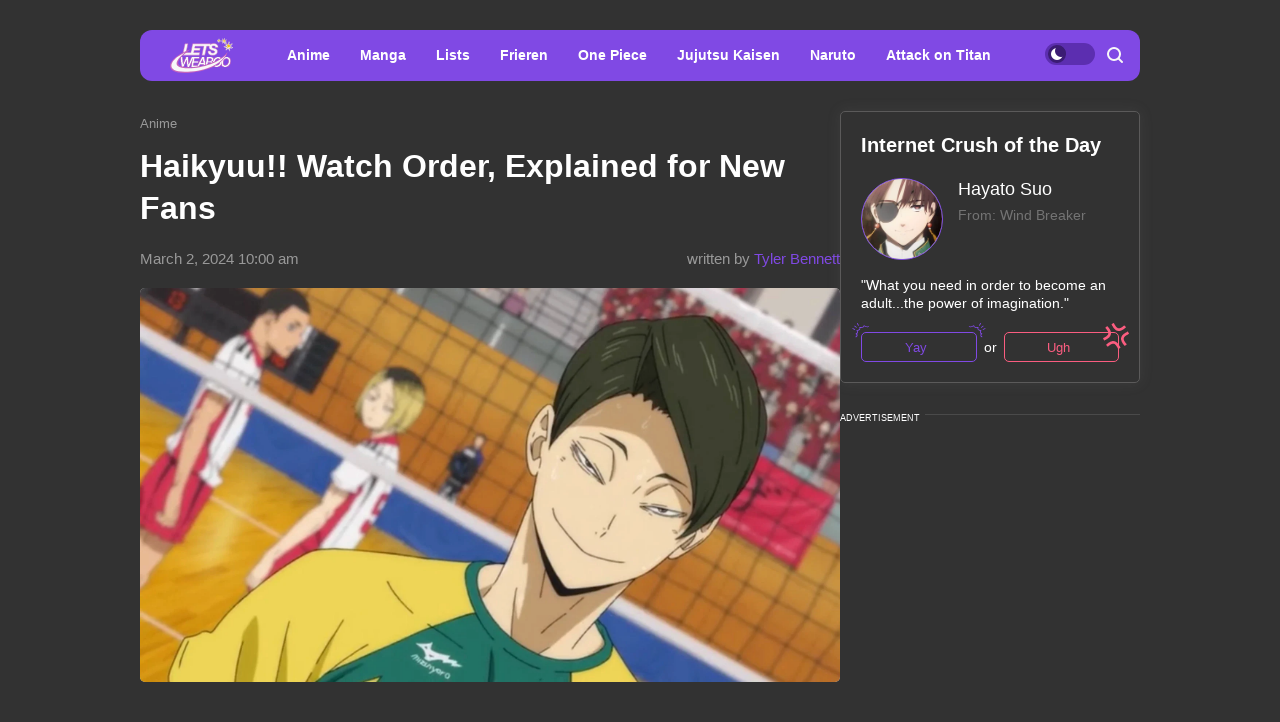

--- FILE ---
content_type: text/html; charset=UTF-8
request_url: https://letsweaboo.com/news/haikyuu-watch-order-explained-for-new-fans_a147
body_size: 46589
content:
<!DOCTYPE html>
<html class="site" lang="en-us">
<head>
    <title>Haikyuu!! Watch Order, Explained for New Fans</title>
    <meta http-equiv="Content-Type" content="text/html; charset=utf-8"/>

    
            <meta name="description" content="It is straightforward. Mostly.
"/>
                                            <meta property="og:type" content="article"/>
                                                <meta property="og:title" content="Haikyuu!! Watch Order, Explained for New Fans"/>
                                                <meta property="og:image" content="https://letsweaboo.com/upload//upload/news/782285550252.jpg"/>
                                                <meta property="og:url" content="https://letsweaboo.com/news/haikyuu-watch-order-explained-for-new-fans_a147"/>
                                                <meta property="og:description" content="It is straightforward. Mostly.
"/>
                        

            <link rel="canonical" href="https://letsweaboo.com/news/haikyuu-watch-order-explained-for-new-fans_a147"/>
    
                        <meta property="twitter:image" content="https://letsweaboo.com/upload//upload/news/782285550252.jpg"/>
                    <meta property="twitter:card" content="summary_large_image"/>
                    <meta property="twitter:title" content="Haikyuu!! Watch Order, Explained for New Fans"/>
                    <meta property="twitter:description" content="It is straightforward. Mostly.
"/>
            
    
    
            <meta name="robots" content="max-image-preview:large">
    
    <meta name="viewport" content="width=device-width, initial-scale=1">
    <meta property="fb:pages" content="103711258060454"/>
    <meta name="format-detection" content="telephone=no"/>
    <link rel="icon" sizes="32x32" type="image/vnd.microsoft.icon" href="/favicons/favicon.ico?6"/>
    <link rel="shortcut icon" type="image/x-icon" href="/favicons/favicon.ico?6"/>
        <!-- bidders -->
    
    <!-- bidders -->
        <style>
                    :root{--color-bg:#323232;--color-bg-reverse:#f8f8f8;--color-bg-dark:#242424;--color:#fff;--color-reverse:#000;--color-primary:#8049e4;--color-primary-dark:#5c2eb0;--color-primary-light:#e6e6fa;--color-less:#4a4a4a;--color-secondary:#666;--color-light:#dbdbdb;--color-success:#19904c;--color-link:var(--color-primary);--color-border:#5b5a5a;--color-border-secondary:#ddd;--color-border-primary:var(--color-primary);--color-border-primary-colored:#cbcbfd;--color-shadow:rgba(0,0,0,.06);--color-shadow-secondary:rgba(65,146,193,.06);--color-filterReverse:invert(100%) sepia(2%) saturate(7494%) hue-rotate(219deg) brightness(119%) contrast(119%);--color-filterSuccess:invert(54%) sepia(99%) saturate(230%) hue-rotate(341deg) brightness(85%) contrast(97%);--color-filterSecondary:invert(39%) sepia(0%) saturate(2%) hue-rotate(21deg) brightness(101%) contrast(101%);--color-vk:#4680c2;--color-fb:#3b5b9b;--color-telegram:#1c87d2;--color-ok:#ef7800;--color-tw:#55acee;--color-linkedin:#125fa7;--color-instagram:radial-gradient(circle farthest-corner at 35% 90%,#fec564,transparent 50%),radial-gradient(circle farthest-corner at 0 140%,#fec564,transparent 50%),radial-gradient(ellipse farthest-corner at 0 -25%,#5258cf,transparent 50%),radial-gradient(ellipse farthest-corner at 20% -50%,#5258cf,transparent 50%),radial-gradient(ellipse farthest-corner at 100% 0,#893dc2,transparent 50%),radial-gradient(ellipse farthest-corner at 60% -20%,#893dc2,transparent 50%),radial-gradient(ellipse farthest-corner at 100% 100%,#d9317a,transparent),linear-gradient(#6559ca,#bc318f 30%,#e33f5f 50%,#f77638 70%,#fec66d);--color-gnews:#f8f8f8;--color-white:#fff;--color-black:#000}.avatar,.embed,.picture{--colorPicture-bg:#c4c4c4;--colorPicture:rgba(0,0,0,.4);--colorPicture-border:rgba(0,0,0,.53);--colorPicture-filter:var(--color-filterReverse)}[class*=button-],[type=submit]{--colorBtn-bg:var(--color-primary);--colorBtn:#fff;--colorBtnSuccess-bg:#c48154;--colorBtnSuccess:#fff;--colorBtnSuccess-filter:var(--color-filterReverse);--colorBtnSecondary-bg:#666;--colorBtnSecondary:#fff;--colorBtnDisabled-bg:#96a1a8;--colorBtnBorder-bg:transparent;--colorBtnBorder:#000;--colorBtnBorder-border:#ddd}:root{--colorBlackout-bg:linear-gradient(180deg,transparent,#000 96.88%);--colorBlackout:#fff;--colorBlackout-secondary:hsla(0,0%,100%,.5);--colorBlackout-filter:var(--color-filterReverse)}.social{--colorSocial-bg:#d4d3d3;--colorSocial-icon:#000;--colorSocialColored-icon:#fff}:root{--gammaMain--color-bg:var(--color-bg);--gammaMain--color:var(--color);--gammaMain--color-reverse:var(--color);--gammaMain--color-secondary:#737373;--gammaMain--color-light:#7d6f6e;--gammaMain--colorSocial-bg:#eaeaea;--theme-light--gammaMain--color-bg:var(--color-bg-reverse);--theme-light--gammaMain--color:var(--color-reverse);--theme-light--gammaMain--color-border:var(--color-border-primary-colored);--theme-light--gammaMain--color-reverse:var(--color);--gammaSuccess--color-bg:#19904c;--gammaSuccess--color:var(--color);--gammaFooter--color-bg:#404040;--gammaFooter--color:var(--color);--gammaFooter--color-secondary:hsla(0,0%,100%,.5);--theme-light--gammaFooter--color-bg:var(--color-primary-light);--theme-light--gammaFooter--color:var(--color-reverse);--theme-light--gammaFooter--color-secondary:hsla(0,0%,7%,.5);--desktop:760px;--small-columns:1280px;--large-columns:1325px;--radius:5px;--radius-sm:3px;--radius-lg:10px;--height:30px;--height-sm:22px;--height-lg:50px;--column:100%;--column-left:100%;--column-aside:300px;--column-gap:20px;--column-small:100%;--column-small-gap:20px;--column-small-left:100%}@media (min-width:760px){:root{--column:970px;--column-gap:35px;--column-small:1000px;--column-small-gap:45px;--column-small-left:655px}}@media (min-width:1280px){:root:not(.site-column){--column:1260px;--column-left:940px;--column-gap:20px;--column-small:1000px;--column-small-gap:45px}}@media (min-width:1325px){:root:not(.site-column){--column:1305px;--column-left:970px;--column-gap:45px;--column-small:1000px;--column-small-gap:45px;--column-small-left:655px}}:root{--row-gap:30px;--inner:20px}@media (min-width:760px){:root{--inner:30px}}:root{--outer:-20px}@media (min-width:760px){:root{--outer:-30px}}:root{--icon-preloader:url("data:image/svg+xml;charset=utf8,%3C?xml version='1.0' encoding='UTF-8' standalone='no'?%3E%3Csvg xmlns:svg='http://www.w3.org/2000/svg' xmlns='http://www.w3.org/2000/svg' xmlns:xlink='http://www.w3.org/1999/xlink' version='1.0' width='15px' height='15px' viewBox='0 0 128 128' xml:space='preserve'%3E%3Cg%3E%3Cpath d='M122.5 69.25H96.47a33.1 33.1 0 0 0 0-10.5h26.05a5.25 5.25 0 0 1 0 10.5z' fill='%23000000' fill-opacity='1'/%3E%3Cpath d='M112.04 97.83L89.47 84.8a33.1 33.1 0 0 0 5.25-9.1l22.57 13.03a5.25 5.25 0 0 1-5.28 9.1z' fill='%23b2b2b2' fill-opacity='0.3'/%3E%3Cpath d='M88.68 117.35L75.65 94.78a33.1 33.1 0 0 0 9.1-5.25l13.02 22.57a5.25 5.25 0 1 1-9.1 5.25z' fill='%23b2b2b2' fill-opacity='0.3'/%3E%3Cpath d='M58.7 122.57V96.5a33.1 33.1 0 0 0 10.5 0v26.07a5.25 5.25 0 0 1-10.5 0z' fill='%23b2b2b2' fill-opacity='0.3'/%3E%3Cpath d='M30.1 112.1l13.04-22.57a33.1 33.1 0 0 0 9.1 5.25L39.2 117.35a5.25 5.25 0 1 1-9.1-5.25z' fill='%23b2b2b2' fill-opacity='0.3'/%3E%3Cpath d='M10.6 88.74L33.16 75.7a33.1 33.1 0 0 0 5.25 9.1L15.88 97.83a5.25 5.25 0 1 1-5.25-9.1z' fill='%23b2b2b2' fill-opacity='0.3'/%3E%3Cpath d='M5.37 58.75h26.06a33.1 33.1 0 0 0 0 10.5H5.37a5.25 5.25 0 0 1 0-10.5z' fill='%23999999' fill-opacity='0.4'/%3E%3Cpath d='M15.85 30.17L38.4 43.2a33.1 33.1 0 0 0-5.24 9.1L10.6 39.25a5.25 5.25 0 1 1 5.25-9.1z' fill='%237f7f7f' fill-opacity='0.5'/%3E%3Cpath d='M39.2 10.65l13.03 22.57a33.1 33.1 0 0 0-9.1 5.25l-13-22.57a5.25 5.25 0 1 1 9.1-5.25z' fill='%23666666' fill-opacity='0.6'/%3E%3Cpath d='M69.2 5.43V31.5a33.1 33.1 0 0 0-10.5 0V5.42a5.25 5.25 0 1 1 10.5 0z' fill='%234c4c4c' fill-opacity='0.7'/%3E%3Cpath d='M97.77 15.9L84.75 38.47a33.1 33.1 0 0 0-9.1-5.25l13.03-22.57a5.25 5.25 0 1 1 9.1 5.25z' fill='%23333333' fill-opacity='0.8'/%3E%3Cpath d='M117.3 39.26L94.7 52.3a33.1 33.1 0 0 0-5.25-9.1l22.57-13.03a5.25 5.25 0 0 1 5.25 9.1z' fill='%23191919' fill-opacity='0.9'/%3E%3CanimateTransform attributeName='transform' type='rotate' values='0 64 64;30 64 64;60 64 64;90 64 64;120 64 64;150 64 64;180 64 64;210 64 64;240 64 64;270 64 64;300 64 64;330 64 64' calcMode='discrete' dur='1080ms' repeatCount='indefinite'%3E%3C/animateTransform%3E%3C/g%3E%3C/svg%3E");--icon-camera:url("data:image/svg+xml;charset=utf-8,%3Csvg xmlns='http://www.w3.org/2000/svg' viewBox='0 0 19.5 15'%3E%3Cpath d='M9.75 5.01a3.274 3.274 0 0 0-3.272 3.282 3.277 3.277 0 0 0 3.272 3.281 3.277 3.277 0 0 0 3.272-3.28A3.277 3.277 0 0 0 9.75 5.01zm8.175-2.62h-3.164L12.867.479s-.01-.01-.014-.01l-.01-.009A1.533 1.533 0 0 0 11.753 0H7.814c-.46 0-.867.197-1.153.51v.006L4.809 2.39H1.575C.703 2.39 0 3.075 0 3.947v9.473C0 14.292.703 15 1.575 15h16.35a1.58 1.58 0 0 0 1.575-1.58V3.947a1.56 1.56 0 0 0-1.575-1.556ZM9.75 12.634a4.341 4.341 0 0 1 0-8.681 4.341 4.341 0 0 1 0 8.681zm7.88-7.735a.66.66 0 0 1-.657-.66.66.66 0 0 1 .657-.661.66.66 0 0 1 .656.66.66.66 0 0 1-.656.661z'/%3E%3C/svg%3E");--icon-arrow:url("data:image/svg+xml;charset=utf-8,%3Csvg width='5' height='12' fill='none' xmlns='http://www.w3.org/2000/svg'%3E%3Cpath d='m1 11 3-5-3-5' fill-rule='evenodd' stroke='%23000' fill='transparent' stroke-linecap='round' stroke-linejoin='round'/%3E%3C/svg%3E");--icon-fullArrow:url("data:image/svg+xml;charset=utf-8,%3Csvg width='30' height='17' fill='none' xmlns='http://www.w3.org/2000/svg'%3E%3Cpath d='M21.24 16.112v-7.04H.632V7.728H21.24V.688L29.496 8.4l-8.256 7.712Z' fill='%238049E4'/%3E%3C/svg%3E");--icon-loupe:url("data:image/svg+xml;charset=utf-8,%3Csvg xmlns='http://www.w3.org/2000/svg' width='16' height='16' fill='none'%3E%3Cpath fill-rule='evenodd' clip-rule='evenodd' d='M12.595 11.195 15.7 14.3c.246.246.3.481.3.7a1 1 0 0 1-1 1c-.32 0-.516-.116-.7-.3l-3.106-3.105A6.96 6.96 0 0 1 7 14a7 7 0 1 1 7-7 6.966 6.966 0 0 1-1.405 4.195ZM7 2a5 5 0 0 0-5 5 5 5 0 0 0 5 5 5 5 0 0 0 5-5 5 5 0 0 0-5-5Z' fill='%23F8F8F8'/%3E%3C/svg%3E");--icon-hands:url("data:image/svg+xml;charset=utf-8,%3Csvg xmlns='http://www.w3.org/2000/svg'%3E%3Cpath d='m17.945 2.174 1.172-1.172a.586.586 0 1 0-.828-.829l-1.172 1.172a.586.586 0 0 0 .829.829zm1.969 1.421h-1.172a.586.586 0 1 0 0 1.172h1.172a.586.586 0 0 0 0-1.172zM.502 7.275c.092 1.57.084 2.87.077 4.017-.018 3.043-.046 5.025 2.093 7.164a5.28 5.28 0 0 0 7.458 0l5.8-5.8a1.757 1.757 0 0 0-.485-2.83l.961-.96a1.76 1.76 0 0 0-.545-2.856 1.757 1.757 0 0 0-.798-2.473 1.757 1.757 0 0 0-2.35-2.475A1.76 1.76 0 0 0 9.856.516c-.036.035-3.102 3.09-5.064 5.05L4.49 3.433a1.757 1.757 0 0 0-3.513.051c.047.797.072 1.599.08 2.502-.396.37-.578.898-.556 1.289Zm14.6 4.552-5.8 5.8a4.106 4.106 0 0 1-5.8 0c-1.778-1.776-1.769-3.297-1.75-6.328.006-1.158.014-2.47-.079-4.064a.587.587 0 0 1 1-.38c.198.2.122.285.177.498v.003l.47 3.325a.586.586 0 0 0 .995.333l5.832-5.83a.586.586 0 0 1 .812.843L8.472 8.513a.586.586 0 1 0 .828.829l3.315-3.315a.587.587 0 0 1 .828.829L10.13 10.17a.586.586 0 0 0 .828.829l2.486-2.486a.587.587 0 0 1 .829.829l-2.486 2.485a.586.586 0 1 0 .829.829l1.66-1.66a.587.587 0 0 1 .826.831zm-.353-7.104c.229.229.229.6 0 .828l-.132.132a1.76 1.76 0 0 0-.829-.828l.133-.133a.587.587 0 0 1 .828 0zm.829 3.314-.133.133a1.747 1.747 0 0 0-.829-.829l.133-.133a.587.587 0 0 1 .829.829zm-1.58-5.863c.229.228.23.597.002.827l-1.87 1.854a1.759 1.759 0 0 0-.824-.826l1.864-1.855a.587.587 0 0 1 .829 0zm-9.207 5.05c1.75-1.751 5.851-5.837 5.893-5.879a.587.587 0 0 1 .863.79c-5.48 5.469 2.577-2.588-7.23 7.22l-.295-2.08a.585.585 0 0 0 .77-.052ZM2.15 3.444a.587.587 0 0 1 1-.38c.198.2.122.285.177.497l.384 2.717a1.754 1.754 0 0 0-1.486-.765c-.012-.73-.036-1.4-.075-2.069Z'/%3E%3C/svg%3E");--icon-close:url("data:image/svg+xml;charset=utf-8,%3Csvg xmlns='http://www.w3.org/2000/svg' width='8' height='8' fill='none'%3E%3Cpath d='m4.95 4 2.853-2.852a.672.672 0 1 0-.95-.951L4 3.049 1.148.197a.672.672 0 1 0-.951.95L3.049 4 .197 6.852a.672.672 0 0 0 .95.951L4 4.951l2.852 2.852a.672.672 0 1 0 .951-.95L4.951 4Z' fill='%23F7E7DE'/%3E%3C/svg%3E")}p{margin-bottom:1em;margin-top:1em}a{color:inherit;text-decoration:none}a:active{transform:translateY(2px)}h1{display:block;font-size:24px;font-weight:700}@media (min-width:760px){h1{font-size:28px}}h2{display:block;font-size:22px;font-weight:700}@media (min-width:760px){h2{font-size:24px}}button{background-color:transparent;border:none;color:inherit;cursor:pointer;margin:0;padding:0}button:active{transform:translateY(2px)}button:focus{outline:0}figure{display:block;margin:0 0 18px;padding:0}figcaption{color:var(--color-secondary);display:block;font-size:13px;margin-top:7px}[type=email],[type=password],[type=search],[type=text],select,textarea{-moz-appearance:none;appearance:none;-webkit-appearance:none;background-color:var(--color-bg);border:1px solid var(--color-border);border-radius:var(--radius-lg);box-sizing:border-box;color:var(--color);display:block;font:normal 16px/1.32 Helvetica,Arial,sans-serif;height:var(--height);margin:0 0 10px;outline:0;padding:10px 20px;resize:none;width:100%}textarea{min-height:70px}::-moz-placeholder{color:var(--color-secondary);font-size:14px}::placeholder{color:var(--color-secondary);font-size:14px}[type=submit]{--color-bg:var(--colorBtn-bg);--color-border:var(--colorBtn-bg);--color:var(--colorBtn);align-items:center;background:var(--color-bg);border:none;border-radius:var(--radius-sm);color:var(--color);cursor:pointer;font-size:13px;font-weight:700;height:var(--height);outline:0;padding:0 10px}[type=checkbox],[type=radio],[type=submit]{box-sizing:border-box;display:inline-flex;justify-content:center;position:relative}[type=checkbox],[type=radio]{align-items:baseline;-webkit-appearance:none;background-color:var(--color-bg);border:1px solid var(--color-border);height:20px;margin:0;padding:0;text-align:center;width:20px}[type=checkbox]{border-radius:0}[type=radio]{border-radius:50%}[type=checkbox]:checked:after,[type=radio]:checked:after{background-color:var(--color-primary);content:"";display:block;height:10px;left:4px;position:absolute;top:4px;width:10px}[type=radio]:checked:after{border-radius:50%}form{margin-bottom:var(--row-gap)}form:invalid [type=submit]{--color-bg:var(--colorBtnDisabled-bg);--color-border:var(--colorBtnDisabled-bg)}label{display:flex}label:not([class]){margin-bottom:15px}label:not([class]) input{margin-right:5px}label:not([class])>input{flex-shrink:0;margin-bottom:0}@media (min-width:760px){[type=email],[type=search],[type=text],select,textarea{font-size:13px}}.body-lock{overflow:hidden!important;touch-action:none}.body-fixedLock{position:fixed;width:100%}[class*=gamma-]{background:var(--color-bg);color:var(--color)}.gamma-main{--color-bg:var(--gammaMain--color-bg);--color:var(--gammaMain--color);--color-secondary:var(--gammaMain--color-secondary);--color-light:var(--gammaMain--color-light);--colorSocial-bg:var(--gammaMain--colorSocial-bg)}.gamma-footer{--color-bg:var(--gammaFooter--color-bg);--color:var(--gammaFooter--color);--color-secondary:var(--gammaFooter--color-secondary)}.theme-light .gamma-footer{--color-bg:var(--theme-light--gammaFooter--color-bg);--color:var(--theme-light--gammaFooter--color);--color-secondary:var(--theme-light--gammaFooter--color-secondary)}.theme-light,.theme-light .gamma-main{--color:var(--theme-light--gammaMain--color);--color-reverse:var(--theme-light--gammaMain--color-reverse);--color-bg:var(--theme-light--gammaMain--color-bg);--color-border:var(--color-border-primary-colored);--color-bg-dark:var(--color-primary-light);--color-bg-reverse:var(--theme-light--gammaMain--color-reverse)}.column{box-sizing:border-box;display:block;width:var(--column)}@media (min-width:760px){.column{margin-left:auto;margin-right:auto}}.column-small{width:var(--column-small)}.column-small .site_left{width:var(--column-small-left)}@media (min-width:760px){.column-small .grid{--grid-cellCount:2}}.grid{box-sizing:border-box;display:block}.grid:last-child{margin-bottom:calc(var(--row-gap)*-1)}[class*=grid_cell-]{box-sizing:border-box;margin-bottom:var(--row-gap)}@media (min-width:760px){.grid{-moz-column-gap:var(--column-small-gap);column-gap:var(--column-small-gap);display:grid;grid-template-columns:repeat(var(--grid-cellCount),minmax(0,1fr));justify-content:space-between}.grid_cell-2{grid-column-end:span 2}.grid_cell-3{grid-column-end:span 3}.grid_cell-4{grid-column-end:span 4}}@media (max-width:1279px){.grid_aside{display:none}}.block{position:relative}.block:not(:last-child){margin-bottom:var(--row-gap)}.block-empty{padding:0 20px}@media(min-width:760px){.block-empty{padding:0 30px}}@media (max-width:759px){.swipe{-webkit-overflow-scrolling:touch;display:flex;overflow-x:scroll;overflow-y:hidden;position:relative;scrollbar-width:none}.swipe::-webkit-scrollbar{display:none}.swipe>*{position:relative}.swipe>:last-child:after{content:"";display:block;height:1px;position:absolute;right:-20px;width:20px}.inner-default,.inner-mobile{padding-left:var(--inner);padding-right:var(--inner)}}@media (min-width:760px){.inner-default,.inner-desktop{padding-left:var(--inner);padding-right:var(--inner)}}.outer{margin-left:var(--outer);margin-right:var(--outer)}@media (max-width:759px){.inout-mobile{margin-left:var(--outer);margin-right:var(--outer);padding-left:var(--inner);padding-right:var(--inner)}}.row-gap>*{margin-bottom:var(--row-gap)}.row-gap>:last-child{margin-bottom:0}@media (min-width:760px){.anchor{margin-top:-30px}}.editor{display:block;font-size:20px;line-height:1.44;overflow-wrap:break-word}.editor figure{width:100%}.editor p{line-height:1.6}.editor h2{margin-bottom:30px;margin-top:40px}.editor a:not(.moreLink){text-decoration:underline}.editor img:not([class]){height:auto;max-width:100%}.editor hr{border:none;border-bottom:1px solid var(--color-border)}.editor:not(.expertOpinion_editor)>blockquote{--tail-gap:41px;background-color:var(--color-bg-reverse);border-radius:var(--radius);color:var(--color-black);font-style:italic;line-height:1.36;margin:1.167em 12px 0 var(--tail-gap);min-height:85px;padding:15px 23px 5px;position:relative;z-index:1}.editor:not(.expertOpinion_editor)>blockquote p{margin:0}.editor:not(.expertOpinion_editor)>blockquote :first-child:after,.editor:not(.expertOpinion_editor)>blockquote :first-child:before,.editor:not(.expertOpinion_editor)>blockquote:after,.editor:not(.expertOpinion_editor)>blockquote:before{background-repeat:no-repeat;background-size:cover;content:"";pointer-events:none;position:absolute;z-index:2}.editor:not(.expertOpinion_editor)>blockquote:before{background-image:url("data:image/svg+xml;charset=utf-8,%3Csvg xmlns='http://www.w3.org/2000/svg' width='38' height='76' fill='none'%3E%3Cpath d='m36.246 48.87-2.602-2-5.693-4.35-8.581-6.615-8.545-6.658-8.498-6.7L0 20.707l3.103.074c5.49.128 10.968.33 16.446.5l7.077.26 7.15.272 1.455.053c.096-3.53.18-7.051.31-10.582.144-3.765.251-7.52.442-11.284.203 3.765.31 7.52.442 11.284.143 3.765.226 7.52.322 11.284l.012.691-.8-.01-16.458-.17c-4.451-.075-8.891-.139-13.343-.224l6.206 4.84 8.486 6.7 8.45 6.742 4.427 3.574v.01l3.975 3.202.298.244-.012.34-.143 6.871-.191 6.87c-.18 4.584-.287 9.168-.537 13.752-.25-4.584-.358-9.168-.537-13.752l-.191-6.87-.143-6.509Z' fill='%238049E4'/%3E%3C/svg%3E");height:76px;left:calc(var(--tail-gap)*-1);top:30px;width:38px}.editor:not(.expertOpinion_editor)>blockquote:after{background-image:url("data:image/svg+xml;charset=utf-8,%3Csvg xmlns='http://www.w3.org/2000/svg' width='360' height='44' fill='none'%3E%3Cpath d='m1.51 20.843.07 7.048L1 43.743.07 27.872c.06-2.369.95-11.651 1.26-14.306.59-4.928 2.38-9.225 4.72-11.288C7.21 1.208 8.49.712 9.75.731c1.2.02 2.4.02 3.59.038 2.37.02 293.71.057 296.02.077 9.22.114 17.83.21 25.21.286 14.75.21 24.59.344 24.59.344s-9.83.134-24.59.344c-7.38.095-15.99.19-25.21.286-2.3.02-293.65.057-296.02.077-1.18.019-2.39 0-3.57.057-1.14.114-2.26.745-3.26 1.757C4.48 5.983 3.02 9.861 2.6 14.082c-.21 1.948-1.09 4.45-1.09 6.76Z' fill='%238049E4'/%3E%3C/svg%3E");background-position:top;height:43px;left:-9px;top:3px;width:60%}.editor:not(.expertOpinion_editor)>blockquote :first-child:before{background-image:url("data:image/svg+xml;charset=utf-8,%3Csvg xmlns='http://www.w3.org/2000/svg' width='611' height='48' fill='none'%3E%3Cpath d='M602.258 45.025C611 45.025 609.81 31.69 610 27.5c.5 3-.042 12.082-1.012 14.288-.96 2.206-2.37 3.983-4.01 5.015-.81.54-1.7.825-2.59.952-.46.047-.88.063-1.28.063l-1.23.016c-1.64.032-3.3.048-4.98.064l-10.17.047-10.17-.047c-3.36-.048-6.66-.08-9.85-.127-6.39-.111-491.35-.27-496.46-.476-5.11-.175-9.37-.46-12.35-.588-1.01-.063-27.18.127-27.18.127s-2.86-.11-5.01 0c-2.15.096-4.76.238-7.76.381-1.49.048-3.09.095-4.77.143l-1.28.048-.68.016-.66-.032a6.614 6.614 0 0 1-2.86-1.063c-1.85-1.207-3.51-3.571-4.49-6.682C.718 38.09.38 33.821.29 32.028V.238l1.7 31.79c.06 1.46.318 5.237.688 6.522.74 2.587 2.06 4.65 3.59 5.761.77.556 1.56.889 2.36 1.032l.66.079.62.016 1.28.047c1.68.048 3.27.096 4.77.143 2.99.143 5.61.27 7.76.381 2.16.111 5 0 5 0s34.41-.27 39.52-.444c5.11-.206 490.07-.365 496.46-.476 3.053-.03 6.197-.075 9.389-.12l.461-.007 10.17-.048h.021l10.149.048c1.637.03 7.37.063 7.37.063Z' fill='%238049E4'/%3E%3C/svg%3E");background-position:bottom;background-size:contain;bottom:-6px;height:95%;left:-8px;width:103%}.editor:not(.expertOpinion_editor)>blockquote :first-child:after{background-image:url("data:image/svg+xml;charset=utf-8,%3Csvg xmlns='http://www.w3.org/2000/svg' width='52' height='95' fill='none'%3E%3Cpath d='M46.09 4.71c-.9-1.57-2.02-2.84-3.28-3.602C41.57.315 40.13.061 38.9.125c-9.73.19-19.45.412-26.75.745-3.65.16-6.69.286-8.81.381-2.13.127-3.34.19-3.34.19s1.22.064 3.34.191c2.13.095 5.17.222 8.81.381 7.29.35 17.02.555 26.75.746 1.2 0 2.21.286 3.22.984.98.698 1.86 1.73 2.56 2.983.7 1.254 1.23 2.73 1.52 4.317.3 1.603.33 3.11.32 5.015.01 7.236.12 13.98.25 19.773.12 5.792.31 10.617.46 13.981.07 1.682.12 3.015.18 3.92.05.904.08 1.38.08 1.38s.03-.476.08-1.38c.06-.905.11-2.238.18-3.92.15-3.38.34-8.204.46-13.98.13-5.793.23-12.538.25-19.774.02-1.698.03-3.936-.38-5.904-.4-2.015-1.09-3.888-1.99-5.443ZM51.49 41.072s.03.825.09 2.285c.04 1.46.13 3.523.18 6.015.04 2.492.12 5.396.15 8.506.04 3.11.05 6.443.06 9.76-.01 3.317-.02 6.65-.06 9.76-.03 3.11-.11 6.014-.15 8.506-.04 2.491-.14 4.57-.18 6.014-.06 1.46-.1 2.286-.1 2.286s-.03-.826-.09-2.286c-.04-1.46-.14-3.523-.18-6.014-.04-2.492-.13-5.396-.15-8.506-.04-3.11-.05-6.443-.06-9.76.01-3.317.02-6.65.06-9.76.03-3.11.11-6.014.15-8.506.04-2.492.14-4.57.18-6.014.07-1.445.1-2.286.1-2.286Z' fill='%238049E4'/%3E%3C/svg%3E");background-position:top;height:94px;right:-8px;top:3px;width:52px}.editor>:first-child{margin-top:0}.editor>:last-child{margin-bottom:0}.editor a:not(.moreLink){color:var(--color-primary)}@media(max-width:758px){.editor:not(.expertOpinion_editor)>blockquote{--tail-gap:22px}.editor:not(.expertOpinion_editor)>blockquote :first-child:after,.editor:not(.expertOpinion_editor)>blockquote :first-child:before,.editor:not(.expertOpinion_editor)>blockquote:after,.editor:not(.expertOpinion_editor)>blockquote:before{background-size:contain}.editor:not(.expertOpinion_editor)>blockquote :first-child:before{height:69%}.editor:not(.expertOpinion_editor)>blockquote:before{height:38px;top:16px;width:18px}}@media(hover:hover){.editor a:not(.moreLink):hover{color:var(--color-primary-dark)}}.more{max-height:100px;overflow:hidden;position:relative}.more_btn{display:none}.more.el-active .more_btn{background-color:var(--color-bg);bottom:0;color:var(--color-note);cursor:pointer;display:block;font-size:inherit;line-height:inherit;position:absolute;right:0}.more.el-active .more_btn:before{background:linear-gradient(90deg,hsla(0,0%,100%,0),var(--color-bg) 50%);content:"";display:block;height:100%;position:absolute;right:100%;top:0;width:24px}.more.el-more{height:auto;max-height:none}.more.el-more .more_btn{display:none}.more-gradient.el-active:not(.el-more):after{background:linear-gradient(0deg,var(--color-bg),var(--color-bg) 15px,hsla(0,0%,100%,0) 100%);bottom:0;content:"";display:block;height:var(--height-lg);left:0;position:absolute;width:100%}.more-gradient.el-active .more_btn{line-height:1;z-index:1}.googleRecaptcha{align-items:center;display:flex;justify-content:center;margin:0 -15px;min-height:78px;position:relative}.googleRecaptcha:empty:after{background:url("data:image/svg+xml;charset=utf8,%3C?xml version='1.0' encoding='UTF-8' standalone='no'?%3E%3Csvg xmlns:svg='http://www.w3.org/2000/svg' xmlns='http://www.w3.org/2000/svg' xmlns:xlink='http://www.w3.org/1999/xlink' version='1.0' width='15px' height='15px' viewBox='0 0 128 128' xml:space='preserve'%3E%3Cg%3E%3Cpath d='M122.5 69.25H96.47a33.1 33.1 0 0 0 0-10.5h26.05a5.25 5.25 0 0 1 0 10.5z' fill='%23000000' fill-opacity='1'/%3E%3Cpath d='M112.04 97.83L89.47 84.8a33.1 33.1 0 0 0 5.25-9.1l22.57 13.03a5.25 5.25 0 0 1-5.28 9.1z' fill='%23b2b2b2' fill-opacity='0.3'/%3E%3Cpath d='M88.68 117.35L75.65 94.78a33.1 33.1 0 0 0 9.1-5.25l13.02 22.57a5.25 5.25 0 1 1-9.1 5.25z' fill='%23b2b2b2' fill-opacity='0.3'/%3E%3Cpath d='M58.7 122.57V96.5a33.1 33.1 0 0 0 10.5 0v26.07a5.25 5.25 0 0 1-10.5 0z' fill='%23b2b2b2' fill-opacity='0.3'/%3E%3Cpath d='M30.1 112.1l13.04-22.57a33.1 33.1 0 0 0 9.1 5.25L39.2 117.35a5.25 5.25 0 1 1-9.1-5.25z' fill='%23b2b2b2' fill-opacity='0.3'/%3E%3Cpath d='M10.6 88.74L33.16 75.7a33.1 33.1 0 0 0 5.25 9.1L15.88 97.83a5.25 5.25 0 1 1-5.25-9.1z' fill='%23b2b2b2' fill-opacity='0.3'/%3E%3Cpath d='M5.37 58.75h26.06a33.1 33.1 0 0 0 0 10.5H5.37a5.25 5.25 0 0 1 0-10.5z' fill='%23999999' fill-opacity='0.4'/%3E%3Cpath d='M15.85 30.17L38.4 43.2a33.1 33.1 0 0 0-5.24 9.1L10.6 39.25a5.25 5.25 0 1 1 5.25-9.1z' fill='%237f7f7f' fill-opacity='0.5'/%3E%3Cpath d='M39.2 10.65l13.03 22.57a33.1 33.1 0 0 0-9.1 5.25l-13-22.57a5.25 5.25 0 1 1 9.1-5.25z' fill='%23666666' fill-opacity='0.6'/%3E%3Cpath d='M69.2 5.43V31.5a33.1 33.1 0 0 0-10.5 0V5.42a5.25 5.25 0 1 1 10.5 0z' fill='%234c4c4c' fill-opacity='0.7'/%3E%3Cpath d='M97.77 15.9L84.75 38.47a33.1 33.1 0 0 0-9.1-5.25l13.03-22.57a5.25 5.25 0 1 1 9.1 5.25z' fill='%23333333' fill-opacity='0.8'/%3E%3Cpath d='M117.3 39.26L94.7 52.3a33.1 33.1 0 0 0-5.25-9.1l22.57-13.03a5.25 5.25 0 0 1 5.25 9.1z' fill='%23191919' fill-opacity='0.9'/%3E%3CanimateTransform attributeName='transform' type='rotate' values='0 64 64;30 64 64;60 64 64;90 64 64;120 64 64;150 64 64;180 64 64;210 64 64;240 64 64;270 64 64;300 64 64;330 64 64' calcMode='discrete' dur='1080ms' repeatCount='indefinite'%3E%3C/animateTransform%3E%3C/g%3E%3C/svg%3E") 50% 50% no-repeat;background-size:contain;content:"";display:block;height:15px;left:50%;margin:-8px 0 0 -8px;position:absolute;top:50%;width:15px}@media (min-width:759px){.googleRecaptcha{margin:0;width:304px}}.link{color:var(--color-primary);text-decoration:underline}@media(hover:hover){.link:hover{color:var(--color-primary-dark)}}.href{display:block;height:100%;left:0;top:0;width:100%}.anchor,.href{position:absolute}.anchor{margin-top:-20px;visibility:hidden}@media (min-width:760px){.anchor{margin-top:-20px}}[class*=title-]{display:block;font-weight:700}.title-1{font-size:24px;margin:0 0 10px}@media (min-width:760px){.title-1{font-size:28px;margin-bottom:15px}}.title-2{font-size:22px;margin:0 0 16px}@media (min-width:760px){.title-2{font-size:24px}}[class*=button-]{--color-bg:var(--colorBtn-bg);--color-border:var(--colorBtn-bg);--color:var(--colorBtn);--padding-width:10px;align-items:center;background:var(--color-bg);border:none;border-radius:var(--radius-sm);box-sizing:border-box;color:var(--color);cursor:pointer;display:inline-flex;font-size:13px;font-weight:700;height:var(--height);justify-content:center;outline:0;padding:0 var(--padding-width);position:relative}.button-link{--color-bg:transparent;color:var(--color-link);font-weight:400;padding:0;text-decoration:underline;text-decoration-color:var(--color-link)}.button-success{--color-bg:var(--colorBtnSuccess-bg);--color:var(--colorBtnSuccess);--color-border:var(--colorBtnSuccess-bg);--color-filter:var(--color-filterReverse)}.button-secondary{--color-bg:inherit;--color:var(--colorBtnSecondary);--color-border:var(--colorBtnSecondary);border:1px solid}.button-primary{--color-bg:inherit;--color:var(--color-primary);--border-width:1px;border:var(--border-width) solid var(--color-primary)}[class*=button-border]{--color:var(--colorBtnBorder);--color-bg:var(--colorBtnBorder-bg);--color-border:var(--colorBtnBorder-border);border:1px solid var(--color-border)}.button-lg{border-radius:var(--radius-lg);font-size:16px;font-weight:400;height:var(--height-lg);padding-left:30px;padding-right:30px}@media(hover:hover){.button-primary:hover{--color-bg:var(--color-bg-dark);--border-width:2px;--padding-width:9px}}.tags{display:flex;flex-wrap:wrap;margin-bottom:0;margin-left:-10px}.tags_item{border-radius:var(--radius);display:flex;flex-shrink:0;font-weight:400;height:var(--height-sm);margin-bottom:10px;margin-left:10px}.picture{--color-bg:var(--colorPicture-bg);--color:var(--colorPicture);--color-filter:var(--colorPicture-filter);--aspect-ratio:56.25%;background-color:var(--color-bg);color:var(--color);display:block;overflow:hidden;position:relative}.picture:before{content:"";display:block;padding-top:var(--aspect-ratio)}.picture_image{display:block;height:100%;left:0;-o-object-fit:cover;object-fit:cover;-o-object-position:50% 50%;object-position:50% 50%;position:absolute;top:0;width:100%}.picture-any .picture_image{--aspect-ratio:0;height:auto;position:relative}.picture-any:before{display:none}.picture-round{border-radius:50%}.picture-round:before{content:"";display:block;padding-top:100%}.picture-avatar{--color-border:var(--colorPicture-border);border:1px solid var(--color-border);border-radius:50%}.picture-avatar:before{content:"";display:block;padding-top:100%}.picture-alt:after{background:var(--icon-camera) 50% 50% /25% auto no-repeat;content:"";display:block;filter:var(--colorPicture-filter);height:100%;left:0;position:absolute;top:0;width:100%}.picture-centered{margin-left:auto;margin-right:auto;max-width:100%;width:var(--width)}.user{display:flex}.user_info,.user_nameStatus{opacity:.5}.user_nameLink{color:var(--color-primary);opacity:1}.user_nameList{display:flex;flex-direction:column}@media(max-width:759px){.user{align-items:flex-start;flex-direction:column-reverse}}@media(min-width:760px){.user{flex-direction:row-reverse;justify-content:space-between}.user_nameList{align-items:flex-end}}.figure{display:block;margin-bottom:18px;position:relative}.figure_caption{bottom:0;box-sizing:border-box;color:var(--color-secondary);color:var(--gammaMain--color-reverse);display:block;font-size:13px;margin-top:0;max-height:100%;opacity:.8;padding:10px;position:absolute;right:0}.avatar{--color-bg:var(--colorPicture-bg);background-color:var(--color-bg);border:1px solid var(--color-primary);border-radius:50%;display:inline-block;font-size:50px;height:1em;overflow:hidden;width:1em;z-index:2}.avatar,.avatar_wrapper{position:relative}.avatar_wrapper:after,.avatar_wrapper:before{background-repeat:no-repeat;background-size:contain;content:"";height:18px;position:absolute;top:3px;width:20px;z-index:1}.avatar_wrapper:before{background-image:url("data:image/svg+xml;charset=utf-8,%3Csvg xmlns='http://www.w3.org/2000/svg' width='14' height='13' fill='none'%3E%3Cpath d='M3.681 12.366C2.325 9.45.121 1.96 2.455 1.155 4.789.35 10.882 2.183 13.122 3.25M8.204 4.78c-1.42-.824-4.454-2.09-5.233-.561' stroke='%238049E4' stroke-linecap='round'/%3E%3C/svg%3E");left:-2px}.avatar_wrapper:after{background-image:url("data:image/svg+xml;charset=utf-8,%3Csvg xmlns='http://www.w3.org/2000/svg' width='14' height='13' fill='none'%3E%3Cpath d='M10.319 12.366c1.356-2.916 3.56-10.407 1.226-11.211C9.211.35 3.118 2.183.878 3.25m4.918 1.53c1.42-.824 4.454-2.09 5.234-.561' stroke='%238049E4' stroke-linecap='round'/%3E%3C/svg%3E");right:-2px}.avatar_thumb{display:block;height:100%;left:0;-o-object-fit:cover;object-fit:cover;-o-object-position:50% 50%;object-position:50% 50%;position:absolute;top:0;width:100%}.avatar-alt{--color-filter:var(--colorPicture-filter)}.avatar-alt:after{background:var(--icon-camera) 50% 50% /30% auto no-repeat;content:"";display:block;filter:var(--color-filter);height:100%;left:0;position:absolute;top:0;width:100%}.symbol,[class*=symbol-]{fill:var(--color-white);stroke:var(--color-white);stroke-width:0;display:inline-block;font-size:12px;height:1em;width:1em}.symbol-logo{stroke-width:1;stroke:initial;font-size:36px;width:1.75em}.symbol-hands{font-size:20px;width:1.05em}.symbol-fb{font-size:17px;width:.463em}.symbol-telegram{font-size:17px;width:1.19em}.symbol-tw{font-size:17px;width:1.23em}.symbol-instagram,.symbol-linkedin{font-size:18px;width:1em}.symbol-pin{stroke-width:1}.symbol-gnewsshort{font-size:16px;width:1.25em}.logo{align-items:baseline;display:inline-flex}.logo_icon{display:flex;flex-shrink:0}.logo_text{display:none}@media (min-width:760px){.logo_text{display:block;line-height:1;margin-left:5px}}.breadcrumbs{display:flex;flex-wrap:wrap;font-size:14px;margin-bottom:5px;margin-left:-2px}.breadcrumbs_item{display:block;margin-left:2px}.breadcrumbs_item:not(:first-child):before{content:"/";margin-right:3px}.breadcrumbs_item:last-child{opacity:.5}@media(min-width:760px){.breadcrumbs{margin-bottom:10px}}.social{--colorSoc-bg:var(--colorSocial-bg);--color:var(--colorSocial-icon);display:flex;font-size:var(--height);margin-left:-10px}[class*=social_item-]{align-items:center;border-radius:var(--radius-sm);display:flex;flex-shrink:0;margin-left:10px}[class*=social_item-]:not(.social_item-writeEmail){background:var(--colorSoc-bg)}[class*=social_item-]:not(.social_item-writeEmail):not(.social_item-gnews){height:1em;width:1em}.article_socialList [class*=social_item-]{border-radius:4px}.social_icon{font-size:1em;height:.6em;margin:auto;-o-object-fit:contain;object-fit:contain;-o-object-position:0 50%;object-position:0 50%;width:.6em}.social_item-gnews{border:1px solid var(--color-light);box-sizing:border-box;padding:0 10px;width:-moz-fit-content;width:fit-content}.social_item-gnews .social_icon{margin-right:3px}.social_text{font-size:14px;white-space:nowrap}.social-colored{--color:var(--colorSocialColored-icon)}.social-colored .social_item-fb{--colorSoc-bg:var(--color-fb)}.social-colored .social_item-telegram{--colorSoc-bg:var(--color-telegram)}.social-colored .social_item-tw{--colorSoc-bg:var(--color-tw)}.social-colored .social_item-linkedin{--colorSoc-bg:var(--color-linkedin)}.social_item-instagram{--colorSoc-bg:var(--color-instagram)}.social_item-gnews{--colorSoc-bg:var(--color-gnews);color:var(--color-black)}.social_item-writeEmail{white-space:nowrap}.social-bordered{--colorSoc-bg:var(--color-primary);--color:#fff;border:1px solid var(--color-border);border-radius:var(--radius-sm);font-size:20px;padding:5px}.social-bordered [class*=social_item-]{margin:3px 10px;position:relative}.social-bordered [class*=social_item-]:before{background-color:var(--color-border);content:"";height:calc(100% + 6px);left:-10px;position:absolute;top:-3px;width:1px}.social-bordered [class*=social_item-]:first-child:before{content:none}@media (max-width:759px){.article_socialList .social_item-gnews{display:none}}.bricks{display:flex;padding-top:10px}.bricks_item{align-items:center;border:1px solid var(--color-border);border-radius:var(--radius);color:var(--color-primary);cursor:pointer;display:flex;flex-shrink:0;font-size:13px;font-weight:700;height:30px;margin:0 0 10px 10px;padding:0 10px;-webkit-user-select:none;-moz-user-select:none;user-select:none}.bricks_icon{fill:var(--color-primary);font-size:15px;margin-right:7px}.bricks_item.el-active{--color-bg:var(--color-primary);--color:#fff;background-color:var(--color-bg);border-color:transparent;color:var(--color)}.bricks_item.el-active .bricks_icon{fill:var(--color-reverse)}.bricks_item:first-child{margin-left:0}@media (hover:hover){.bricks_item:not(.el-active):hover{background-color:var(--color-bg-hover);border-color:inherit}}@media (max-width:758px){.bricks:not(.swipe){flex-wrap:wrap;margin-left:-10px}.bricks:not(.swipe) .bricks_item:first-child{margin-left:10px}}@media (min-width:759px){.bricks{flex-wrap:wrap;margin-left:-10px}.bricks_item:first-child{margin-left:10px}}.label{align-items:center;display:flex}.label_input{margin-right:7px}.label_text{display:block;font-size:13px}[class*=ellipsis-]{-webkit-line-clamp:var(--clamp);-webkit-box-orient:vertical;display:-webkit-box;overflow:hidden}.ellipsis-1{--clamp:1}.ellipsis-2{--clamp:2}.ellipsis-3{--clamp:3}.ellipsis-4{--clamp:4}.ellipsis-5{--clamp:5}.ellipsis-6{--clamp:6}.shortNewsList:not(.shortNewsList-new)
.shortNewsList:not(.shortNewsList-popular){display:block;margin-bottom:var(--row-gap)}.shortNewsList:last-child{margin-bottom:0}.shortNewsList_item{display:block;margin-bottom:var(--row-gap)}.shortNewsList_item-bold .shortNewsList_title{font-weight:700}.shortNewsList_item:last-child{margin-bottom:0}.shortNewsList_thumb{border-radius:var(--radius);margin-bottom:10px}.shortNewsList_desc,.shortNewsList_title{display:block;margin-bottom:5px}.shortNewsList_desc{font-size:13px}.shortNewsList_info{color:var(--color-secondary);display:block;font-size:13px}.shortNewsList-line{display:flex}.shortNewsList-line .shortNewsList_item{border:1px solid var(--color-border);border-radius:var(--radius);box-shadow:0 0 14px hsla(0,0%,50%,.15);box-sizing:border-box;display:flex;flex-shrink:0;height:108px;margin-bottom:40px;margin-right:15px;margin-top:16px;overflow:hidden;padding:10px;width:-moz-fit-content;width:fit-content}.shortNewsList-line .shortNewsList_thumb{border-radius:var(--radius);height:60px;margin-right:10px;width:80px}.shortNewsList-line .shortNewsList_thumb:before{padding:0}.shortNewsList-line .shortNewsList_info{display:none}.shortNewsList-line .shortNewsList_title{-webkit-line-clamp:4;-webkit-box-orient:vertical;display:-webkit-box;font-size:16px;height:-moz-fit-content;height:fit-content;margin-bottom:0;overflow:hidden;text-overflow:ellipsis;width:215px}.shortNewsList-new .shortNewsList_item{border-radius:var(--radius);position:relative;z-index:1}.shortNewsList-new .shortNewsList_item:before{background:linear-gradient(180deg,transparent,#000 100%);border-radius:inherit;content:"";height:100%;left:0;position:absolute;top:0;width:100%;z-index:2}.shortNewsList-new .shortNewsList_thumb{margin-bottom:0}.shortNewsList-new .shortNewsList_title{bottom:20px;box-sizing:border-box;color:var(--gammaMain--color-reverse);display:-webkit-box;font-size:18px;font-weight:700;left:0;margin-bottom:0;padding-left:20px;padding-right:56px;position:absolute;width:100%;word-break:break-word;z-index:3}@media (max-width:758px){.shortNewsList-new .shortNewsList_item{display:block;flex-shrink:0;margin-bottom:0;width:315px}.shortNewsList-new .shortNewsList_item:not(:last-child){margin-right:10px}}@media (max-width:758px){.shortNewsList-popular .shortNewsList_thumb{border-radius:0;margin-bottom:15px}.shortNewsList-popular .shortNewsList_item:not(:last-child){margin-right:15px}.shortNewsList-popular .shortNewsList_item{flex-shrink:0;width:224px}.shortNewsList-popular .shortNewsList_title{font-size:20px;font-weight:700;margin-bottom:0}.shortNewsList-popular .shortNewsList_date{font-size:14px}.shortNewsList-popular .shortNewsList_category{color:var(--color-primary);font-size:14px;font-weight:700}.shortNewsList-popular .shortNewsList_info{align-items:flex-start;display:flex;justify-content:space-between;margin-bottom:5px}}@media (min-width:759px){.shortNewsList-popular{display:flex}.shortNewsList-popular .shortNewsList_thumb{border-radius:0;margin-bottom:15px}.shortNewsList-popular .shortNewsList_item:not(:last-child){margin-right:30px}.shortNewsList-popular .shortNewsList_item{width:100%}.shortNewsList-popular .shortNewsList_title{font-size:20px;font-weight:700;margin-bottom:0}.shortNewsList-popular .shortNewsList_date{font-size:14px}.shortNewsList-popular .shortNewsList_category{color:var(--color-primary);font-size:14px;font-weight:700}.shortNewsList-popular .shortNewsList_info{align-items:flex-start;display:flex;justify-content:space-between;margin-bottom:5px}}.theme-light .shortNewsList-line .shortNewsList_item{--color-bg:#eaeaea;background-color:var(--color-bg);border:none;box-shadow:none}.crushVote{border:1px solid var(--color-border)}.crushVote_info{grid-column-gap:15px;display:grid;grid-template-columns:auto 1fr;margin-bottom:12px}.crushVote_avatar{font-size:80px}.crushVote_name{display:block;font-size:18px;margin-bottom:5px}.crushVote_from{color:var(--color-secondary)}.crushVote_desc{display:block;margin-bottom:20px}.crushVote_vote{min-height:30px}.crushVote_action{grid-column-gap:7px;align-items:baseline;display:grid;grid-template-columns:1fr auto 1fr}.crushVote_btn{--color-border:var(--color-border-secondary);border-radius:var(--radius);font-weight:400;position:relative;transition-duration:.3s}.crushVote_btnText{margin-right:5px}.crushVote_labels{display:flex;justify-content:space-between;margin-bottom:5px}.crushVote_label{font-size:13px}.crushVote_chart{border-radius:var(--radius-lg);display:block;height:3px;overflow:hidden;position:relative}.crushVote_chartBg{background-color:var(--color-border-secondary);width:100%}.crushVote_chartBg,.crushVote_chartHover{height:100%;left:0;position:absolute;top:0}.crushVote_chartHover{background-color:var(--color-primary)}.crushVote_vote.el-active{animation:fade .6s ease-in-out;pointer-events:none}.crushVote_vote.el-active .crushVote_action,.crushVote_vote:not(.el-active) .crushVote_results{display:none}.crushVote_vote.el-pending{opacity:.5;pointer-events:none}.crushVote_btnIcon{position:absolute;top:-10px}.crushVote_btn-hot .crushVote_btnIcon{height:15px;width:19px}.crushVote_btnIcon-left{left:-11px}.crushVote_btnIcon-right{right:-11px}.crushVote_btn-not{--color-primary:#fb5d80}.crushVote_btn-not .crushVote_btnIcon{height:26px;width:26px}@keyframes fade{0%{opacity:0}to{opacity:1}}@media (max-width:759px){.crushVote{border-radius:var(--radius);box-shadow:0 0 14px hsla(0,0%,50%,.15);font-size:14px;margin-left:var(--inner);margin-right:var(--inner);padding:18px}.crushVote_title{font-size:20px;margin-bottom:20px}.crushVote_btn{height:35px}}@media (min-width:760px){.crushVote{border-radius:var(--radius);box-shadow:0 0 14px hsla(0,0%,50%,.15);font-size:14px;padding:20px}.crushVote_title{font-size:20px;margin-bottom:20px}}@media (hover:hover){.crushVote_btn:hover{--color-border:#ed1f1f}}.banner{display:block;margin-bottom:var(--row-gap);overflow:hidden;padding-bottom:0;padding-top:0;position:relative;text-align:center}.banner:last-child{margin-bottom:0}.banner>:not(script):not(style){display:block;margin:auto!important}.banner_header{align-items:flex-start;display:flex;margin-bottom:11px}.banner_headerTitle{color:var(--color);font-size:9px;text-transform:uppercase}.banner_headerLine{border-bottom:1px solid var(--color);display:block;margin-left:5px;margin-top:1px;opacity:.12;width:100%}@media (min-width:759px){.banner-970{left:50%;margin-left:-485px;top:0;width:970px}}.banner-fix{align-items:center;background-color:#dbdbdb;display:flex;justify-content:center;min-height:300px;position:relative}.banner-fix>:not(script):not(style){height:auto;min-height:auto}.banner-fix:empty:before{color:var(--gamma-secondary--color-note);content:"advertising";font-size:13px;left:50%;line-height:1em;margin:-.5em 0 0 -3em;position:absolute;top:50%;width:6em}@media (min-width:760px){.banner-fix{min-height:300px}}@media (max-width:759px){.banner-fixStrip{height:100px;margin-left:auto;margin-right:auto;width:320px}}@media (min-width:760px){.banner-fixStrip{height:90px}}@media (max-width:759px){.banner-aside{display:none}}@media (min-width:759px){.banner-aside{left:0;margin-left:0;top:0;width:var(--column-aside)}.banner-aside.banner-fix{min-height:600px}}@media (min-width:760px){.banner-728{left:50%;margin-left:-364px;top:0;width:728px}}.page{display:flex;flex-direction:column;flex-grow:1}.page_header{margin-bottom:30px}.page_title{margin-bottom:0;word-break:break-word}.page_main{flex-grow:1}.page_tags{padding-top:0}.page_mainNews{position:sticky;top:var(--row-gap)}@media (min-width:760px){.page_asideNav{position:sticky;top:var(--row-gap)}}.header_column{align-items:stretch;background:var(--color-primary);border-radius:12px;display:flex}.header_logo{padding-bottom:7px;padding-top:7px}.header_nav{align-items:center;display:flex;font:inherit;font-size:20px;margin-right:-15px;padding:0 15px;text-transform:uppercase}.header_navIcon{font-size:14px;width:1.28em}@media (max-width:759px){.header{padding-left:var(--inner);padding-right:var(--inner)}.header_column{--inner:15px;justify-content:space-between}.header_mmColumn,.header_subMenu{display:none}.header_subHeader .mm{color:var(--color);font-size:20px;margin-left:-10px}.header_subHeader .mm_item{font-size:20px;font-weight:400;height:auto;padding:0 10px;text-transform:none;white-space:nowrap}.header{margin-bottom:30px}.header_themeToggler{align-items:center;display:flex;flex-grow:1;justify-content:flex-end}}@media (min-width:760px){.header_column{align-items:flex-start;padding-right:calc(var(--inner) + 15px);position:relative}.header_subMenu{color:var(--color);display:flex;flex-grow:1;flex-wrap:wrap;font-size:12px;justify-content:flex-end;justify-content:center;margin-bottom:-12px;margin-left:30px;margin-right:30px;padding-bottom:16px;padding-top:16px}.header_mmColumn{display:none}.header_subMenuItem{font-size:14px;font-weight:700;padding:0 15px 12px}.header_searchLoype{align-self:center;background-image:var(--icon-loupe);background-position:50%;background-repeat:no-repeat;box-sizing:content-box;cursor:pointer;height:16px;position:relative;width:16px;z-index:1}.header_search.js-toggle .header_searchLoype{background-image:none;bottom:50%;height:17px;position:absolute;right:9.5px;top:50%;transform:translateY(-50%);width:47px}.header_search.js-toggle .header_searchLoype:before{content:"Cancel";opacity:.5;z-index:2}.header_search{align-self:flex-start;display:flex;flex-shrink:0;height:36px;justify-content:flex-end;position:absolute;right:17px;top:7px}.header_search .mSearch{display:none}.header_search.js-toggle .mSearch{display:block}.header_search.js-toggle .mSearch_input{box-shadow:0 0 8px rgba(57,57,57,.29)}.header_mSearch .mSearch_input{background-color:var(--color-primary-dark);border:inherit;border-radius:8px;font-size:14px;font-weight:500;padding:9.5px 69px 9.5px 31px;width:298px}.header_mSearch .mSearch_input::-moz-placeholder{color:var(--color-reverse);font-size:14px;font-weight:500}.header_mSearch .mSearch_input::placeholder{color:var(--color-reverse);font-size:14px;font-weight:500}.header_mSearch .mSearch_button{background-size:contain;bottom:50%;left:10px;padding:0;top:50%;transform:translateY(-50%)}.header_mSearch .mSearch_input{height:36px}.header .mSearchResult{border-radius:var(--radius);box-shadow:0 0 10px hsla(0,0%,60%,.2);padding:10px 13px 20px}.header_mSearch .mSearch_form.el-active .mSearch_button{height:8px;opacity:.5;width:8px}}.theme-light .header_searchLoype:before,.theme-light .header_subMenu{color:var(--color-reverse)}.themeToggler_label{display:inline-flex;height:22px;position:relative;width:50px}.themeToggler_input{height:0;opacity:0;width:0}.themeToggler_btn{background:var(--color-primary-dark);border-radius:50px;bottom:0;cursor:pointer;left:0;position:absolute;right:0;top:0;transition:.5s}.themeToggler_btnContent{align-items:center;background-color:#fff;border-radius:50%;content:"";display:flex;height:18px;justify-content:center;left:3px;overflow:hidden;position:absolute;top:50%;transform:translateY(-50%);transition:.5s;-webkit-user-select:none;-moz-user-select:none;user-select:none;width:18px}.themeToggler_btnIcon-moon{background-color:inherit;border-radius:50%;box-shadow:-4px 3px 0 0 #fff;flex-shrink:0;height:12px;margin-left:8px;margin-top:-7px;width:12px}.themeToggler_btnIcon-sun{background:#ffdd9f;border:1px solid #efc410;border-radius:50%;box-sizing:border-box;flex-shrink:0;height:100%;width:100%}body:not(.theme-light) .themeToggler_btnContent{background:#3b1c73}.theme-light .themeToggler_btnIcon-moon{display:none}.theme-light .themeToggler_btnContent{transform:translate(27px,-50%)}.theme-light .themeToggler_btn{background-color:#fff}body:not(.theme-light) .themeToggler_btnIcon-sun{display:none}.mm{background:var(--color-bg);color:var(--color)}.mm_item{align-items:center;display:flex;font-weight:700;height:55px;padding:0 20px;text-transform:uppercase}.mm_item:last-child{padding-right:0}@media(min-width:760px){.mm_items{display:flex;justify-content:center}}.footer{border-radius:0;padding-bottom:30px;padding-top:30px}.footer.grid{margin-bottom:0}.footer_top{margin-bottom:var(--row-gap)}.footer_social [class*=social_item-]{border-radius:var(--radius-sm)}.footer_categories{margin-bottom:5px}.footer_categories,.footer_navigation{display:flex;flex-wrap:wrap}.footer_navigationLink{font-size:13px}.footer_disclaimer{color:var(--color-secondary);font-size:13px}.footer_categoryTitle{margin:0}@media(max-width:759px){.footer_categories{display:flex;flex-wrap:wrap}.footer_navigationLink{line-height:1.5}.footer_top{display:flex;flex-direction:column;flex-wrap:wrap;justify-content:space-between;margin-bottom:0}.footer_categories,.footer_disclaimer,.footer_navigation,.footer_top{padding-left:var(--inner);padding-right:var(--inner)}.footer_category{margin-bottom:25px;margin-right:25px}.footer_navigationLink{margin-bottom:9px;margin-right:15px}.footer_navigation{margin-bottom:20px}}@media(min-width:760px){.footer{padding-left:0;padding-right:0}.footer_top{margin-bottom:50px}.footer_cell-left{padding-left:var(--inner)}.footer_cell-right{display:flex;justify-content:flex-end;padding-right:var(--inner)}[class*=footer_cell-]{margin-bottom:0}.footer_categories,.footer_disclaimer,.footer_navigation{padding-left:var(--inner);padding-right:var(--inner)}.footer_category{margin-bottom:var(--row-gap);margin-right:var(--row-gap)}.footer_categoryLink{color:var(--color-secondary);font-size:13px;margin-right:10px}.footer_navigationLink{margin-bottom:9px;margin-right:15px}}.site{display:flex;flex-direction:column;font:normal 15px/1.32 Tahoma,Arial,sans-serif;min-height:100%}.site_body{-webkit-tap-highlight-color:transparent;-webkit-text-size-adjust:none;background-color:var(--color-bg);color:var(--color);margin:0;overflow-x:hidden;overflow-y:scroll;padding:0}.site_body,.site_frame{display:flex;flex-direction:column;flex-grow:1}.site_frame{width:100%}.site_top{margin-bottom:30px;padding-top:30px}.site_columns{display:contents}.site_left{align-self:stretch;box-sizing:border-box;width:var(--column-left)}.site_left,.site_main{display:flex;flex-direction:column;flex-grow:1}.site_main{margin-bottom:var(--row-gap)}.site_footer{flex-shrink:0}.site_footer.block{margin-bottom:0}.site_aside{align-self:stretch;bottom:auto;box-sizing:border-box;display:flex;flex-direction:column;flex-shrink:0;left:0;min-height:100vh;padding-bottom:var(--row-gap);position:sticky;top:var(--row-gap);width:var(--column-aside)}.site_asideAds{flex-grow:1}.site_asideAds .advertising{left:0;position:sticky;top:20px}@media (min-width:760px){.site_body{overflow-x:auto}.site_frame{min-width:970px}.site_columns{align-items:flex-start;-moz-column-gap:var(--column-small-gap);column-gap:var(--column-small-gap);display:flex;flex-grow:1}.site_aside .advertising{margin-bottom:30px}.site_columns.js-bottom .site_aside{align-self:flex-end;bottom:40px;left:0;position:sticky;top:auto}}@media(max-width:759px){.site_left{padding-left:var(--inner);padding-right:var(--inner)}.site_aside .advertising{margin-bottom:40px}.site_aside{display:none}}@media (min-width:1280px){.site_columns{-moz-column-gap:var(--column-gap);column-gap:var(--column-gap);justify-content:space-between}}.embed{--embedPaddingTop:0;--color-bg:var(--colorPicture-bg);--color:var(--colorPicture);display:flex;justify-content:center;margin-bottom:30px;margin-top:30px;max-width:100%;position:relative;width:100%}.embed:empty{align-items:center;background-color:var(--color-bg)}.embed:before{color:var(--color);font-size:13px;line-height:1em}.embed:after{content:"";display:block;padding-top:var(--embedPaddingTop)}.embed-kinoafishaPlayer,.embed-youtube{--embedPaddingTop:56.25%;align-items:center;background-color:var(--color-bg);border-radius:var(--radius-sm);overflow:hidden}.embed-kinoafishaPlayer>iframe[src],.embed-youtube>iframe[src]{border:none;height:100%;left:0;position:absolute;top:0;width:100%}.embed-youtube:before{content:"Youtube"}.embed-kinoafishaPlayer:before{content:"Player"}.embed-instagram{display:block}.embed-instagram:before{content:"";float:left;height:0;margin-left:-1px;padding-top:var(--embedPaddingTop);width:1px}.embed-instagram:after{clear:both;content:"";display:table;padding-top:0}.embed-youtube:empty:before{content:"Youtube"}.embed-kinoafishaEmbed{min-height:295px}.embed-kinoafishaEmbed:after{display:none}.embed-kinoafishaEmbed:empty:before{content:"Блок с фильмом"}.embed-facebookPlayer .fb-video{height:auto;width:100%}.embed-facebook,.embed-twitter{min-height:170px}.embed-twitter .twitter-tweet{margin:0!important}.embed-playbuzz,.embed-tiktok{min-height:600px}.embed-tiktok:empty{margin-left:auto;margin-right:auto;max-width:323px}.embed-tiktok blockquote{border:0;margin:0;padding:0}.embed-facebook,.embed-playbuzz{display:block}.embed-twitter:empty:before{content:"Twitter"}.embed-tiktok:empty:before{content:"Tiktok"}.embed-playbuzz:empty:before{content:"Playbuzz"}.embed-facebook:empty:before,.embed-facebookPlayer:empty:before{content:"Facebook"}.embed-playbuzzIframe{flex-direction:column}.embed-playbuzzIframe .embed_content{width:100%}.embed-playbuzzIframe:not(.js-toggle) .embed_content{height:420px;overflow:hidden;position:relative}.embed-playbuzzIframe:not(.js-toggle) .embed_content:after{background:linear-gradient(to bottom,hsla(0,0%,100%,0),var(--color-bg) 30px);bottom:0;content:"";display:block;height:65px;left:0;position:absolute;width:100%}.embed-playbuzzIframe .embed_moreBtn{bottom:0;left:50%;margin-left:-95px;position:absolute;width:190px}.embed-playbuzzIframe.js-toggle .embed_moreBtn{display:none}@media (min-width:759px){.embed-playbuzzIframe:not(.js-toggle) .embed_content{height:700px}}.popup{background-color:rgba(0,0,0,.5);display:block;height:100%;left:0;opacity:0;overflow-x:auto;overflow-y:scroll;position:fixed;text-align:center;top:0;visibility:hidden;width:100%;z-index:9999}.popup_btns{display:none}.popup_frame{display:table;width:100%}.popup_cell,.popup_frame{height:100%;left:0;position:relative;top:0}.popup_cell{display:table-cell;perspective:1500px;vertical-align:middle}.popup_bg{background-color:transparent;height:100%;left:0;position:absolute;top:0;width:100%}.popup_container{box-sizing:border-box;display:block;left:0;margin:42px 20px;padding:20px 15px;position:relative;text-align:left;top:0;white-space:normal;word-break:break-word;z-index:2}.popup_title{display:block;font-size:1.4em;padding-top:0}.popup_close{display:block;overflow:hidden;padding:15px;position:absolute;right:-15px;top:-44px;z-index:5}.popup_closeBtn{fill:var(--color-white)}.popup_progress{height:48px!important;width:100%!important}.popup_progress .popup_layer{background:#131313;height:100%;position:absolute;width:1%;z-index:0}.popup_progress .popup_info{align-items:center;background-color:#424242;display:flex;height:3rem;justify-content:center;width:100vw}.popup_progress .popup_info_countdown{color:#fff;margin-left:1rem}.popup_progress .popup_info_text{color:#fff}.popup_progress .popup_info_close{height:100%;opacity:1;position:absolute;right:.5rem;top:12.5%;width:32px;z-index:99999}.popup_progress .popup_info_close:after,.popup_progress .popup_info_close:before{background-color:#fcfcfc;content:" ";height:13px;position:absolute;right:1rem;top:23%;width:2px}.popup_progress .popup_info_close:before{transform:rotate(45deg)}.popup_progress .popup_info_close:after{transform:rotate(-45deg)}.popup.active{opacity:1;visibility:inherit}@media (min-width:759px){.popup{display:block;opacity:1;overflow-x:auto;overflow-y:scroll;position:fixed;text-align:center;visibility:hidden;z-index:9999}.popup,.popup_frame{height:100%;left:0;top:0;width:100%}.popup_frame{display:table;position:relative}.popup_cell{display:table-cell;left:0;perspective:1500px;position:relative;top:0;vertical-align:middle}.popup_bg{background-color:transparent;height:100%;left:0;position:absolute;top:0;width:100%}.popup_container{border-radius:var(--radius-lg);box-sizing:border-box;display:block;display:inline-block;left:0;margin:70px 175px;max-width:390px;padding:15px 65px;position:relative;text-align:left;top:0;transform:scale(0);vertical-align:middle;white-space:normal;z-index:2}.popup_container:after{background:#1f1f1f url(../img/symbols/preloader3.gif) 50% 60px scroll no-repeat;content:"";display:block;height:100%;left:0;opacity:0;position:absolute;top:0;visibility:hidden;width:100%;z-index:100}.popup_title{display:block;font-size:1.4em;padding-top:0}.popup_content{padding:1em 0 1.4em}.popup.active{opacity:1;visibility:inherit}.popup_close{right:-40px;top:-38px}.popup_closeBtn{font-size:18px}.popup.active .popup_container{transform:scale(1) rotateX(0deg) translateZ(0)}.popup.active .popup_close{right:-50px;top:-43px;transform:scale(1) rotate(0deg)}.popup-middle .popup_container{max-width:42.66em;min-height:475px;width:42.66em}}.popup-middle .popup_container{margin:0;min-height:100%;padding:0}.popup-middle .popup_content{padding:15px}.popup-middle .popup_close{right:0;top:0}@media (max-width:758px){.popup-middle .popup_closeBtn{fill:var(--color)}}@media (min-width:759px){.popup-middle .popup_container{margin:70px 175px;min-height:475px;padding:15px 65px}}@media (max-width:759px){.popup-fullscreen .popup_container{height:100%;margin:0;padding:0}.popup-fullscreen .popup_close{display:none}}.popup-nav .popup_container{padding:0}.popup-nav.active .popup_close,.popup-nav_cross{display:none}.popup-nav .popup-nav_cross{align-items:center;display:block;display:flex;font:inherit;font-size:20px;margin-right:-15px;padding:0 15px;text-transform:uppercase}.popup-nav .popup_closeBtn{font-size:15px}.popup-nav .header{padding-left:0;padding-right:0;padding-top:30px}.popup-nav .header_nav{display:none}.popup-nav .header_column{height:50px}.popup-nav .popup_content{display:flex;flex-direction:column;height:100%;padding-left:var(--inner);padding-right:var(--inner)}.popup-nav .popup-nav_content{flex-grow:1}.popup-nav_footer,.popup-nav_news{display:none}.popup-nav .popup-nav_news{border-top:1px solid var(--color-border);display:grid;padding-top:var(--inner)}.popup-nav .popup-nav_newsTitle{font-size:14px;font-weight:700}.popup-nav .popup-nav_footer{align-items:flex-end;display:flex;flex-grow:1;flex-wrap:wrap;padding-bottom:56px}.popup-nav_footerLink{font-size:14px;margin-right:15px;opacity:.5}.popup-nav_footerLinks{margin-bottom:20px}.popup-nav .header_mmColumn{display:block}.popup-nav .mm{background-color:hsla(0,0%,100%,0);box-shadow:none}.popup-nav .mm_items{display:flex;flex-direction:column;overflow:hidden;padding-bottom:20px;padding-top:30px;width:100%}.popup-nav .mm_item{background-color:var(--color-bg);border-radius:var(--radius);font-size:20px;height:auto;padding-left:0;padding-right:0;text-transform:none}.popup-nav .mm_item:not(:last-child){margin-bottom:20px}.popup-nav_content{display:flex;flex-direction:column}.popup-nav .mSearchResult{padding:20px}@media (min-width:760px){.popup-nav .popup_content{padding-top:0}}.popup-bordered .popup_content{padding:1.3em 0}.popup-bordered .popup_container{border:2px solid var(--color-primary)}@media (max-width:758px){.popup-bordered .popup_container{border-radius:var(--radius-lg);padding:15px 65px}}.theme-light .popup-nav .mSearch_button{--color-filter:brightness(0)}.dropSearch{display:flex;position:relative}.dropSearch_button{background-image:var(--icon-loupe);background-position:50%;background-repeat:no-repeat;box-sizing:content-box;filter:var(--color-filter);font-size:0;height:var(--height);padding:0 10px;width:15px}.dropSearch_search{display:none;flex-grow:1}.dropSearch_search .mSearch_button{display:none}.dropSearch.el-active .dropSearch_search{display:block;position:static}@media (max-width:759px){.dropSearch.el-active{background-color:var(--color-bg);position:absolute;width:calc(100% - var(--inner)*2)}}.mSearch,.mSearch_form{position:relative}.mSearch_form,.mSearch_input{margin-bottom:0}.mSearch_input{border-radius:var(--radius);height:35px;padding-right:35px}.mSearch_input::-moz-placeholder{font-size:14px;font-weight:500}.mSearch_input::placeholder{font-size:14px;font-weight:500}.mSearch_button{background-image:var(--icon-loupe);background-position:50%;background-repeat:no-repeat;box-sizing:content-box;filter:var(--color-filter);font-size:0;height:100%;padding:0 10px;position:absolute;right:0;top:0;width:15px}.mSearch_result{margin-top:5px;position:absolute;width:100%;z-index:10}.mSearch_form.el-active .mSearch_button{background-image:var(--icon-close)}@media (max-width:759px){.header .mSearch{display:none}}@media (min-width:760px){.header .mSearch{flex-grow:1;max-width:635px}}.popup-nav .mSearch{--color-bg:var(--color-bg);background-color:var(--color-bg)}.popup-nav .mSearch_input{--color:var(--color-dark)}.popup-nav .mSearch_input:focus{--color-border:var(--color-primary)}@media (min-width:760px){.popup-nav .mSearch{margin-left:calc(var(--inner)*-1);margin-right:calc(var(--inner)*-1);padding-left:var(--inner);padding-right:var(--inner)}}.mSearchResult{--gap:10px;background-color:var(--color-primary-dark);border-radius:8px;box-shadow:0 0 10px hsla(0,0%,60%,.2);box-sizing:border-box;font-size:15px;margin-left:var(--gap);margin-right:var(--gap);margin-top:var(--gap);position:absolute;width:calc(100% - var(--gap)*2);z-index:10}.mSearchResult_list{display:flex;flex-direction:column;margin-bottom:30px}.mSearchResult_item{margin-bottom:20px}.mSearchResult_item:last-child{margin-bottom:0}.mSearchResult_goToAll{--color:var(--color-secondary);color:var(--color)}.mSearchResult-extended{font-size:14px}.mSearchResult-extended .mSearchResult{font-size:14px;margin-top:0;padding:0 20px}.mSearchResult-extended .mSearchResult_list{margin-bottom:10px}.mSearchResult-extended .mSearchResult_item{border-bottom:1px solid var(--color-light);margin-bottom:13px;padding-bottom:13px}.mSearchResult-extended .mSearchResult_item:last-child{border-bottom:inherit;margin-bottom:0}.mSearchResult-extended .mSearchResult_goToAll{font-weight:600}.mSearchResult-extended .mSearchResult_group:not(:last-child){margin-bottom:30px}.mSearchResult-extended .mSearchResult_title{display:block;font-weight:700;margin-bottom:var(--row-gap)}@media (min-width:760px){.mSearchResult-extended{padding-bottom:50px;padding-top:30px}.mSearchResult-extended .mSearchResult_group{display:flex;margin-bottom:calc(var(--row-gap)*2)}.mSearchResult-extended .mSearchResult_group:last-child{margin-bottom:0}.mSearchResult-extended .mSearchResult_title{margin-bottom:0;margin-right:15px}.mSearchResult-extended .mSearchResult_list{margin-bottom:0}}.popup-nav .mSearchResult{left:0}.theme-light .mSearchResult{color:var(--color-white)}.authBox_anchor{margin-top:-100px}.authBox_title{display:block;font-size:18px;font-weight:700;margin-bottom:17px;margin-top:0}.authBox_label{cursor:pointer;display:block;font-size:13px;margin-bottom:5px}.authBox_social{display:flex;flex-wrap:wrap;margin-bottom:20px}.authBox_agree{display:block;margin-bottom:25px}.authBox_agree_link{text-decoration:underline;text-decoration-color:var(--color-border)}.authBox_form{grid-row-gap:15px;grid-column-gap:15px;align-items:center;display:grid;grid-template-columns:repeat(5,minmax(min-content,auto));width:100%}.authBox_form .form_field{border-radius:var(--radius);grid-column:span 5;margin-bottom:0}.authBox_form .form_submit{justify-content:center;text-align:center}.authBox_form:valid .form_submit{cursor:pointer}.authBox_form_remember{grid-column:span 2}.authBox_form_reg{font-size:13px;grid-column:span 4;text-align:right}.authBox_form_regBtn{display:inline;grid-column:span 4;margin-bottom:0;text-align:right}.authBox_form_recover{grid-column:span 3;justify-content:flex-end}@media (min-width:759px){.authBox_title{margin-right:100px}.authBox_social{flex-wrap:nowrap;margin-left:-10px}.authBox_social [class*=social_item]{margin-bottom:0;margin-left:10px}.authBox_form{grid-row-gap:20px;grid-column-gap:20px}.authBox_form .form_field:first-child{grid-column:1/4;grid-row-start:1}.authBox_form .form_field:nth-child(2){grid-column:1/4;grid-row-start:2}.authBox_form_remember{grid-column:-1/4;grid-row-start:1}.authBox_form_recover{grid-column:-1/4;grid-row-start:2;justify-content:flex-start}.authBox_form_reg{text-align:left}}.columnForm_title{display:block;font-size:18px;font-weight:700;line-height:1.2;margin-bottom:15px;margin-top:0}.columnForm_table{display:block}.columnForm_row{display:block;margin-bottom:20px}.columnForm_cell{display:block}.columnForm_cell-captcha{padding-bottom:.5em}.columnForm_field{border-radius:var(--radius);margin-bottom:0}.columnForm_field:valid{border-color:var(--color-success)}.columnForm_label{display:block;font-size:13px;margin:0 0 2px}.columnForm_alt{font-size:13px;margin-top:2em}.columnForm_captcha{margin-top:5px}.columnForm_agree{display:block;font-size:13px}.columnForm_agree_link{display:block;text-decoration:underline}.columnForm_submit{border-radius:var(--radius)}.columnForm:valid .columnForm_submit{cursor:pointer}@media (max-width:758px){.columnForm_captcha{justify-content:flex-start;margin:0;transform:scale(.96);transform-origin:top left}}@media (min-width:759px){.columnForm_title{font-size:36px;margin-bottom:25px}.columnForm_table{border-collapse:collapse;display:table}.columnForm_row{display:table-row}.columnForm_cell{display:table-cell;padding-bottom:15px;padding-right:20px;vertical-align:top}.columnForm_field{width:304px}.columnForm_label{display:inline-block;margin:.7em 2em .7em 0;white-space:nowrap}}.popup .columnForm_title{margin-right:20px}@media (min-width:759px){.columnForm-wide .columnForm_field,.columnForm-wide .columnForm_table{width:100%}}.pagination{display:flex;justify-content:space-between}.pagination_column.bricks{display:flex;flex-wrap:nowrap;padding-top:0}.pagination_page.el-active{cursor:auto}.pagination_stub{--color-border:hsla(0,0%,100%,0);cursor:auto}.pagination_archive{margin-left:10px}.as-none{display:none!important}@media (max-width:759px){.as-desktop{display:none!important}}@media (min-width:760px){.as-mobile{display:none!important}}.crushVote{border:1px solid var(--color-border)}.crushVote_info{grid-column-gap:15px;display:grid;grid-template-columns:auto 1fr;margin-bottom:12px}.crushVote_avatar{font-size:80px}.crushVote_name{display:block;font-size:18px;margin-bottom:5px}.crushVote_from{color:var(--color-secondary)}.crushVote_desc{display:block;margin-bottom:20px}.crushVote_vote{min-height:30px}.crushVote_action{grid-column-gap:7px;align-items:baseline;display:grid;grid-template-columns:1fr auto 1fr}.crushVote_btn{--color-border:var(--color-border-secondary);border-radius:var(--radius);font-weight:400;position:relative;transition-duration:.3s}.crushVote_btnText{margin-right:5px}.crushVote_labels{display:flex;justify-content:space-between;margin-bottom:5px}.crushVote_label{font-size:13px}.crushVote_chart{border-radius:var(--radius-lg);display:block;height:3px;overflow:hidden;position:relative}.crushVote_chartBg{background-color:var(--color-border-secondary);width:100%}.crushVote_chartBg,.crushVote_chartHover{height:100%;left:0;position:absolute;top:0}.crushVote_chartHover{background-color:var(--color-primary)}.crushVote_vote.el-active{animation:fade .6s ease-in-out;pointer-events:none}.crushVote_vote.el-active .crushVote_action,.crushVote_vote:not(.el-active) .crushVote_results{display:none}.crushVote_vote.el-pending{opacity:.5;pointer-events:none}.crushVote_btnIcon{position:absolute;top:-10px}.crushVote_btn-hot .crushVote_btnIcon{height:15px;width:19px}.crushVote_btnIcon-left{left:-11px}.crushVote_btnIcon-right{right:-11px}.crushVote_btn-not{--color-primary:#fb5d80}.crushVote_btn-not .crushVote_btnIcon{height:26px;width:26px}@keyframes fade{0%{opacity:0}to{opacity:1}}@media (max-width:759px){.crushVote{border-radius:var(--radius);box-shadow:0 0 14px hsla(0,0%,50%,.15);font-size:14px;margin-left:var(--inner);margin-right:var(--inner);padding:18px}.crushVote_title{font-size:20px;margin-bottom:20px}.crushVote_btn{height:35px}}@media (min-width:760px){.crushVote{border-radius:var(--radius);box-shadow:0 0 14px hsla(0,0%,50%,.15);font-size:14px;padding:20px}.crushVote_title{font-size:20px;margin-bottom:20px}}@media (hover:hover){.crushVote_btn:hover{--color-border:#ed1f1f}}.cookieOverlay{background:var(--color-border-primary);border-radius:var(--radius-lg);color:var(--color);display:block;padding:2px;position:fixed;z-index:9999}.cookieOverlay_frame{border-radius:8px;padding:10px 15px 17px}.cookieOverlay_title{display:block;font-size:18px;font-weight:700;margin:0 0 10px}.cookieOverlay_desc{display:block;margin-bottom:10px}.cookieOverlay_note{display:block;font-size:13px;margin:0 0 25px}.cookieOverlay_link{text-decoration:underline}.cookieOverlay_controls{display:flex;justify-content:space-between;margin-left:-15px}.cookieOverlay_button{flex-grow:1;height:auto;margin-left:15px;padding-bottom:7px;padding-top:7px}@media (max-width:759px){.cookieOverlay{bottom:15px;left:15px;width:calc(100% - 30px)}}@media (min-width:760px){.cookieOverlay{bottom:30px;left:30px;max-width:750px;width:calc(100% - 60px)}.cookieOverlay_frame{padding:30px}.cookieOverlay_controls{justify-content:flex-start}.cookieOverlay_button{flex-grow:0}}
        
    .article.block{margin-bottom:30px}.article_header{display:flex;justify-content:space-between;margin-bottom:10px}.article_exclusiveBtn{font-size:13px;height:20px;margin-left:10px;padding-left:5px;padding-right:5px}.article_headerCategories{display:flex;flex-wrap:wrap;font-size:13px;margin-left:-15px}.article_headerCategory{align-items:center;color:var(--color);display:flex;flex-shrink:0;height:20px;margin-left:15px;opacity:.5}.article .figure_picture,.article .picture{border-radius:var(--radius)}.article .picture{margin-bottom:30px}.article_content iframe{border:1px solid var(--color-border);border-radius:var(--radius);max-width:100%}.article_content .embed-twitter iframe{border:none}.article_photoSource{color:var(--color-secondary);display:block;font-size:14px;margin-bottom:10px}.article_author{margin-bottom:20px}.article_socialBlock{display:flex}.article_socialText{margin-right:10px}.article_socialList{margin-left:-10px}.article_socialList [class*=social_item-]{margin-left:10px}.article_actions{display:grid;grid-template-columns:1fr}.article_commentsBtn{margin-bottom:10px}.article_voteBtn{--color:var(--color-success);--color-filter:var(--color-filterSuccess)}.article_voteBtn:before{background:var(--icon-hands) 50% 50% /contain no-repeat;content:"";display:block;filter:var(--color-filter);height:20px;margin-right:10px;width:20px}.article_voteBtn.el-active{--color-bg:var(--colorBtnSuccess-bg);--color:var(--colorBtnSuccess);--color-filter:var(--colorBtnSuccess-filter);border:none}.article .moreLink{background:var(--color-primary);border-radius:6px;color:var(--color);color:var(--gammaMain--color-reverse);display:flex;justify-content:flex-start;margin-right:25px;position:relative}.article .moreLink:before{background-image:url("data:image/svg+xml;charset=utf-8,%3Csvg xmlns='http://www.w3.org/2000/svg' width='37' height='53' fill='none'%3E%3Cpath fill-rule='evenodd' clip-rule='evenodd' d='M34.379 35.337c-6.06 2.216-10.135 4.367-11.49 6.066-.678.85-.743 1.317-.263 1.903.953 1.164 5.486 2.702 10.901 3.698 1.098.202 1.492.31 1.407.387-.065.059-.9.401-1.856.762-2.22.836-6.229 2.551-8.326 3.562-.896.432-1.742.816-1.879.853-.38.103-.466-.117-.159-.406.4-.377 3.393-2.157 5.16-3.07 2.41-1.244 2.238-1.112 1.546-1.186-.871-.093-3.395-.682-4.701-1.096-2.84-.9-4.271-1.985-4.64-3.515-.54-2.24 1.149-4.48 5.305-7.035.751-.462 1.364-.86 1.363-.883-.003-.025-.494-.238-1.092-.474-3.097-1.223-5.082-2.831-5.805-4.701-.431-1.117-.342-3.231.214-5.058.449-1.477 1.455-3.781 2.156-4.94.161-.265.274-.48.251-.478-.022.002-.633.181-1.356.399-2.735.821-4.576 1.151-6.247 1.119-2.288-.044-3.796-.492-4.969-1.476-1.211-1.016-1.74-2.204-2.017-4.53-.255-2.133-.114-4.819.37-7.076.231-1.083.231-1.083-.048-.85-.154.127-.5.471-.767.764-.831.908-5.263 5.285-5.93 5.857-.198.17-.463.317-.59.328-.45.038-.457.05 3.27-4.61 1.433-1.79 3.015-3.729 3.516-4.31C8.813 4.057 11.795.823 11.838.86c.017.014-.072.592-.197 1.285-1.076 5.939-1.307 8.844-.948 11.943.273 2.364.645 3.177 1.636 3.573 1.066.426 2.821.486 4.478.152 2.86-.576 5.837-1.712 12.017-4.585 1.667-.775 3.045-1.397 3.064-1.382.018.015-.987 1.45-2.233 3.19-2.535 3.538-3.507 5.036-4.52 6.962-1.397 2.654-2.144 4.84-2.156 6.306-.005.584.028.727.248 1.076.778 1.24 3.56 2.678 7 3.616.738.201 2.464.609 3.836.905 1.372.297 2.496.562 2.498.589.001.027-.98.408-2.182.848Z' fill='%238049E4'/%3E%3C/svg%3E");background-repeat:no-repeat;background-size:contain;content:"";height:34px;position:absolute;right:-50px;top:-20px;width:53px}.article .moreLink_anchor{height:-moz-fit-content;height:fit-content}.article .moreLink_anchor:before{content:"More Like This:";display:block;font-weight:400}.article .moreLink_picture{background-color:var(--color-primary-dark);border-radius:inherit;flex-shrink:0;height:inherit;position:relative}.article .moreLink_picture:before{--moreLinkPicture-plug:url("data:image/svg+xml;charset=utf-8,%3Csvg xmlns='http://www.w3.org/2000/svg' width='72' height='72' fill='none'%3E%3Cg clip-path='url(%23a)' stroke='%23391972' stroke-width='3.833' stroke-linecap='round' stroke-linejoin='round'%3E%3Cpath d='M62.25 2.25H9.75a7.5 7.5 0 0 0-7.5 7.5v52.5a7.5 7.5 0 0 0 7.5 7.5h52.5a7.5 7.5 0 0 0 7.5-7.5V9.75a7.5 7.5 0 0 0-7.5-7.5Z'/%3E%3Cpath d='M22.875 17.25a5.625 5.625 0 1 0 0 11.25 5.625 5.625 0 0 0 0-11.25ZM69.75 47.25 51 28.5 9.75 69.75'/%3E%3C/g%3E%3Cdefs%3E%3CclipPath id='a'%3E%3Cpath fill='%23fff' d='M0 0h72v72H0z'/%3E%3C/clipPath%3E%3C/defs%3E%3C/svg%3E");background:var(--moreLinkPicture-plug) 50% 50% /contain no-repeat;content:"";left:50%;position:absolute;top:50%;transform:translate(-50%,-50%)}.article .moreLink_image{height:100%}@media (max-width:759px){.article_gnewsBtn{align-items:stretch;font-weight:400;height:38px;justify-content:stretch;padding:2px 2px 5px;width:100%}.article_gnewsBtn .button_frame{align-items:center;border-radius:2px;box-sizing:border-box;display:flex;justify-content:center;width:100%}.article_gnewsBtn .button_icon{margin:0 7px}.article .moreLink{padding:10px}.article .moreLink_anchor{font-size:14px;font-weight:700}.article .moreLink_anchor:before{font-size:12px;margin-bottom:5px}.article .moreLink_picture{margin:-10px 10px -10px -10px;width:100px}.article .moreLink_picture:before{height:38px;width:38px}}@media (min-width:760px){.article_title{font-size:32px;margin-bottom:20px}.article_subtitle{font-size:20px;margin-bottom:30px}.article_exclusiveBtn{font-size:16px;height:24px;padding-left:10px;padding-right:10px}.article_headerCategory{height:24px}.article_banner{left:0;margin-left:0;width:100%}.article_socialBlock{display:block;width:auto}.article_actions{grid-column-gap:20px;grid-template-columns:repeat(2,1fr)}.article .moreLink{padding:14.5px 15px}.article .moreLink_anchor{font-size:20px;font-weight:700}.article .moreLink_anchor:before{font-size:14px;margin-bottom:5px}.article .moreLink_picture{margin:-14.5px 15px -14.5px -15px;width:220px}.article .moreLink_picture:before{height:72px;width:72px}.article_gnewsBtn{display:none}}@media(hover:hover){.moreLink:hover{background-color:var(--color-primary-dark)}}@media (max-width:759px){.articlePage_aside-hidden{display:none}}.newsWidget{font:normal 15px/1.32 Tahoma,Arial,sans-serif;position:relative}.newsWidget_title{display:none}.newsWidget_list{display:block}.newsWidget_item{align-items:flex-start;display:flex;position:relative}.newsWidget_itemThumb{border-radius:var(--radius);position:relative}.newsWidget_href{display:block;height:100%;left:0;position:absolute;top:0;width:100%;z-index:4}@media (max-width:759px){.newsWidget_item{flex-direction:column}.newsWidget_itemTitle{font-size:24px;font-weight:700;margin-bottom:20px}.newsWidget_itemThumb{width:100%}}@media (min-width:760px){.newsWidget_item.block{margin:0}.newsWidget_item{border-top:2px dashed var(--color-light);flex-direction:row-reverse;padding:30px 0}.newsWidget_itemTitle{flex-grow:1;font-size:24px;font-weight:700}.newsWidget_itemThumb{flex-shrink:0;margin-right:30px;width:315px}}.theme-light .newsWidget_item{border-color:var(--color-border)}.expertOpinion{background-position:100% 0;background-repeat:no-repeat;border:1px solid var(--color-border);border-radius:var(--radius-lg);padding:20px}.expertOpinion_author{margin-bottom:20px}.expertOpinion_editor blockquote{position:relative}.expertOpinion_editor p{font-style:italic;line-height:1.36;margin:1.167em 0;padding-left:20px;position:relative}.expertOpinion_editor blockquote:before{background:var(--color-primary);bottom:0;content:"";left:0;position:absolute;top:0;width:5px}@media (min-width:760px){.expertOpinion{padding:30px}}.shortNewsList:not(.shortNewsList-new)
.shortNewsList:not(.shortNewsList-popular){display:block;margin-bottom:var(--row-gap)}.shortNewsList:last-child{margin-bottom:0}.shortNewsList_item{display:block;margin-bottom:var(--row-gap)}.shortNewsList_item-bold .shortNewsList_title{font-weight:700}.shortNewsList_item:last-child{margin-bottom:0}.shortNewsList_thumb{border-radius:var(--radius);margin-bottom:10px}.shortNewsList_desc,.shortNewsList_title{display:block;margin-bottom:5px}.shortNewsList_desc{font-size:13px}.shortNewsList_info{color:var(--color-secondary);display:block;font-size:13px}.shortNewsList-line{display:flex}.shortNewsList-line .shortNewsList_item{border:1px solid var(--color-border);border-radius:var(--radius);box-shadow:0 0 14px hsla(0,0%,50%,.15);box-sizing:border-box;display:flex;flex-shrink:0;height:108px;margin-bottom:40px;margin-right:15px;margin-top:16px;overflow:hidden;padding:10px;width:-moz-fit-content;width:fit-content}.shortNewsList-line .shortNewsList_thumb{border-radius:var(--radius);height:60px;margin-right:10px;width:80px}.shortNewsList-line .shortNewsList_thumb:before{padding:0}.shortNewsList-line .shortNewsList_info{display:none}.shortNewsList-line .shortNewsList_title{-webkit-line-clamp:4;-webkit-box-orient:vertical;display:-webkit-box;font-size:16px;height:-moz-fit-content;height:fit-content;margin-bottom:0;overflow:hidden;text-overflow:ellipsis;width:215px}.shortNewsList-new .shortNewsList_item{border-radius:var(--radius);position:relative;z-index:1}.shortNewsList-new .shortNewsList_item:before{background:linear-gradient(180deg,transparent,#000 100%);border-radius:inherit;content:"";height:100%;left:0;position:absolute;top:0;width:100%;z-index:2}.shortNewsList-new .shortNewsList_thumb{margin-bottom:0}.shortNewsList-new .shortNewsList_title{bottom:20px;box-sizing:border-box;color:var(--gammaMain--color-reverse);display:-webkit-box;font-size:18px;font-weight:700;left:0;margin-bottom:0;padding-left:20px;padding-right:56px;position:absolute;width:100%;word-break:break-word;z-index:3}@media (max-width:758px){.shortNewsList-new .shortNewsList_item{display:block;flex-shrink:0;margin-bottom:0;width:315px}.shortNewsList-new .shortNewsList_item:not(:last-child){margin-right:10px}}@media (max-width:758px){.shortNewsList-popular .shortNewsList_thumb{border-radius:0;margin-bottom:15px}.shortNewsList-popular .shortNewsList_item:not(:last-child){margin-right:15px}.shortNewsList-popular .shortNewsList_item{flex-shrink:0;width:224px}.shortNewsList-popular .shortNewsList_title{font-size:20px;font-weight:700;margin-bottom:0}.shortNewsList-popular .shortNewsList_date{font-size:14px}.shortNewsList-popular .shortNewsList_category{color:var(--color-primary);font-size:14px;font-weight:700}.shortNewsList-popular .shortNewsList_info{align-items:flex-start;display:flex;justify-content:space-between;margin-bottom:5px}}@media (min-width:759px){.shortNewsList-popular{display:flex}.shortNewsList-popular .shortNewsList_thumb{border-radius:0;margin-bottom:15px}.shortNewsList-popular .shortNewsList_item:not(:last-child){margin-right:30px}.shortNewsList-popular .shortNewsList_item{width:100%}.shortNewsList-popular .shortNewsList_title{font-size:20px;font-weight:700;margin-bottom:0}.shortNewsList-popular .shortNewsList_date{font-size:14px}.shortNewsList-popular .shortNewsList_category{color:var(--color-primary);font-size:14px;font-weight:700}.shortNewsList-popular .shortNewsList_info{align-items:flex-start;display:flex;justify-content:space-between;margin-bottom:5px}}.theme-light .shortNewsList-line .shortNewsList_item{--color-bg:#eaeaea;background-color:var(--color-bg);border:none;box-shadow:none}.asideNews{display:block}.asideNav{display:block}.poll{border:1px solid var(--color-primary);border-radius:var(--radius-lg);line-height:1.38;margin:30px 0;padding:20px 15px;-webkit-user-select:none;-moz-user-select:none;user-select:none}.poll_title{display:block;font-size:16px;margin-bottom:5px;margin-top:30px}.poll_title:first-child{margin-top:0}.poll_name{display:block;font-size:18px;font-weight:700}.poll_form,.poll_label{margin-bottom:0}.poll_label{align-items:center;border-bottom:1px solid #dcdcdc;box-sizing:border-box;cursor:pointer;display:flex;margin-top:0;min-height:50px;position:relative}.poll_progress{background:var(--color-primary);bottom:-2.5px;display:block;height:5px;left:0;position:absolute;transition:width .5s;width:0}.poll_field{border:1px solid #dcdcdc;border-radius:var(--radius);flex-shrink:0;height:18px;margin-right:15px;width:18px}.poll_field:checked{border-color:var(--color-primary)}.poll_field:checked:after{background:var(--color-primary);border-radius:4px;left:3px;top:3px}.poll_labelText{display:block;font-size:15px;padding:15px 0}.poll_footer{align-items:center;display:flex;flex-direction:column;margin-top:20px}.poll_footer-result{display:none}.poll_footer-result .poll_submit{background-color:var(--color-primary);cursor:default}.poll_submit{--color-bg:var(--color-primary);--color-border:var(--color-primary);--color:#fff;font-size:15px;font-weight:400;height:auto;padding:11.5px;width:100%}.poll_form:invalid .poll_submit{--color-bg:#f1f1f1;--color-border:#f1f1f1;--color:#000}.poll_results{font-size:13px;margin-top:10px;opacity:.6}.poll_resultBtn,.poll_results{align-items:center;display:flex;justify-content:center}.poll_resultBtn{cursor:pointer;height:40px;width:100%}.poll.js-loading{pointer-events:none}.poll.js-loading:after{left:50%;margin:-35px 0 0 -8px;top:100%}.poll.js-loading .poll_resultBtn{background:var(--icon-preloader) 50% 50% no-repeat;background-size:18px auto;text-indent:-9999px}.poll.js-result{pointer-events:none}.poll.js-result .poll_label{border-color:transparent;cursor:default}.poll.js-result .poll_footer{display:none}.poll.js-result .poll_footer-result{display:flex}@media (min-width:759px){.poll{padding:30px}.poll.js-loading:after{left:50%;margin:-35px 0 0 -8px}.poll_name{font-size:20px}.poll_footer{flex-direction:row}.poll_submit{flex-shrink:0;margin-right:20px;padding:11.5px 30px;width:auto}.poll_results{margin-top:0}}@media (max-width:759px){.hotNews{display:none}}@media (min-width:760px){.hotNews{align-items:flex-start;display:flex}.hotNews_emoji{font-size:13px;margin-right:15px}.hotNews_list{align-items:center;display:flex;flex-wrap:wrap;margin-bottom:5px;margin-right:-10px}.hotNews_item{font-size:14px;font-weight:600;margin-bottom:10px;padding-right:10px;text-shadow:0 4px 4px rgba(0,0,0,.25);white-space:nowrap}.hotNews_item:after{border-bottom:1px solid var(--color-primary);content:"";display:block;opacity:.7;padding-top:5px;position:relative;width:100%}}.vote_title{font-size:16px;font-weight:600;margin-bottom:10px;text-align:center}.vote_content{-moz-column-gap:10px;column-gap:10px;display:grid;grid-template-columns:repeat(2,1fr)}.vote_content.el-pending{opacity:.5;pointer-events:none}.vote_btn{align-items:center;border-radius:var(--radius-lg);display:flex;justify-content:center}.vote_btn:not(.active){--color-bg:inherit;border:1px solid var(--color-primary);color:var(--color)}.vote_btn.active{--color-bg:var(--color-primary);color:var(--colorBtn)}.vote_btnResult{display:none}.vote_content.el-active .vote_btnResult{align-items:center;border-radius:var(--radius);box-sizing:border-box;display:flex;font-size:10px;font-weight:700;height:20px;margin-left:7px}.vote_btnResult:not(:empty){padding:3px 6px}.vote_btn.active .vote_btnResult,.vote_btn:not(.active) .vote_btnResult{background-color:var(--colorBtn);color:var(--color)}.vote_btnText{font-size:16px}@media (max-width:759px){.vote{margin:20px 0}.vote_btn{height:36px}}@media (min-width:760px){.vote{margin:30px 0}.vote_btn{height:47px}}/**
 * Swiper 8.0.7
 * Most modern mobile touch slider and framework with hardware accelerated transitions
 * https://swiperjs.com
 *
 * Copyright 2014-2022 Vladimir Kharlampidi
 *
 * Released under the MIT License
 *
 * Released on: March 4, 2022
 */

 @font-face {
  font-family: 'swiper-icons';
  src: url('data:application/font-woff;charset=utf-8;base64, [base64]//wADZ2x5ZgAAAywAAADMAAAD2MHtryVoZWFkAAABbAAAADAAAAA2E2+eoWhoZWEAAAGcAAAAHwAAACQC9gDzaG10eAAAAigAAAAZAAAArgJkABFsb2NhAAAC0AAAAFoAAABaFQAUGG1heHAAAAG8AAAAHwAAACAAcABAbmFtZQAAA/gAAAE5AAACXvFdBwlwb3N0AAAFNAAAAGIAAACE5s74hXjaY2BkYGAAYpf5Hu/j+W2+MnAzMYDAzaX6QjD6/4//Bxj5GA8AuRwMYGkAPywL13jaY2BkYGA88P8Agx4j+/8fQDYfA1AEBWgDAIB2BOoAeNpjYGRgYNBh4GdgYgABEMnIABJzYNADCQAACWgAsQB42mNgYfzCOIGBlYGB0YcxjYGBwR1Kf2WQZGhhYGBiYGVmgAFGBiQQkOaawtDAoMBQxXjg/wEGPcYDDA4wNUA2CCgwsAAAO4EL6gAAeNpj2M0gyAACqxgGNWBkZ2D4/wMA+xkDdgAAAHjaY2BgYGaAYBkGRgYQiAHyGMF8FgYHIM3DwMHABGQrMOgyWDLEM1T9/w8UBfEMgLzE////P/5//f/V/xv+r4eaAAeMbAxwIUYmIMHEgKYAYjUcsDAwsLKxc3BycfPw8jEQA/[base64]/uznmfPFBNODM2K7MTQ45YEAZqGP81AmGGcF3iPqOop0r1SPTaTbVkfUe4HXj97wYE+yNwWYxwWu4v1ugWHgo3S1XdZEVqWM7ET0cfnLGxWfkgR42o2PvWrDMBSFj/IHLaF0zKjRgdiVMwScNRAoWUoH78Y2icB/yIY09An6AH2Bdu/UB+yxopYshQiEvnvu0dURgDt8QeC8PDw7Fpji3fEA4z/PEJ6YOB5hKh4dj3EvXhxPqH/SKUY3rJ7srZ4FZnh1PMAtPhwP6fl2PMJMPDgeQ4rY8YT6Gzao0eAEA409DuggmTnFnOcSCiEiLMgxCiTI6Cq5DZUd3Qmp10vO0LaLTd2cjN4fOumlc7lUYbSQcZFkutRG7g6JKZKy0RmdLY680CDnEJ+UMkpFFe1RN7nxdVpXrC4aTtnaurOnYercZg2YVmLN/d/gczfEimrE/fs/bOuq29Zmn8tloORaXgZgGa78yO9/cnXm2BpaGvq25Dv9S4E9+5SIc9PqupJKhYFSSl47+Qcr1mYNAAAAeNptw0cKwkAAAMDZJA8Q7OUJvkLsPfZ6zFVERPy8qHh2YER+3i/BP83vIBLLySsoKimrqKqpa2hp6+jq6RsYGhmbmJqZSy0sraxtbO3sHRydnEMU4uR6yx7JJXveP7WrDycAAAAAAAH//wACeNpjYGRgYOABYhkgZgJCZgZNBkYGLQZtIJsFLMYAAAw3ALgAeNolizEKgDAQBCchRbC2sFER0YD6qVQiBCv/H9ezGI6Z5XBAw8CBK/m5iQQVauVbXLnOrMZv2oLdKFa8Pjuru2hJzGabmOSLzNMzvutpB3N42mNgZGBg4GKQYzBhYMxJLMlj4GBgAYow/P/PAJJhLM6sSoWKfWCAAwDAjgbRAAB42mNgYGBkAIIbCZo5IPrmUn0hGA0AO8EFTQAA');
  font-weight: 400;
  font-style: normal;
}

:root {
  --swiper-theme-color: #007aff;
}

.swiper {
  margin-left: auto;
  margin-right: auto;
  position: relative;
  overflow: hidden;
  list-style: none;
  padding: 0;
  /* Fix of Webkit flickering */
  z-index: 1;
}

.swiper-vertical>.swiper-wrapper {
  flex-direction: column;
}

.swiper-wrapper {
  position: relative;
  width: 100%;
  height: 100%;
  z-index: 1;
  display: flex;
  transition-property: transform;
  box-sizing: content-box;
}

.swiper-android .swiper-slide,
.swiper-wrapper {
  transform: translate3d(0px, 0, 0);
}

.swiper-pointer-events {
  touch-action: pan-y;
}

.swiper-pointer-events.swiper-vertical {
  touch-action: pan-x;
}

.swiper-slide {
  flex-shrink: 0;
  width: 100%;
  height: 100%;
  position: relative;
  transition-property: transform;
}

.swiper-slide-invisible-blank {
  visibility: hidden;
}

/* Auto Height */
.swiper-autoheight,
.swiper-autoheight .swiper-slide {
  height: auto;
}

.swiper-autoheight .swiper-wrapper {
  align-items: flex-start;
  transition-property: transform, height;
}

.swiper-backface-hidden .swiper-slide {
  transform: translateZ(0);
  -webkit-backface-visibility: hidden;
  backface-visibility: hidden;
}

/* 3D Effects */
.swiper-3d,
.swiper-3d.swiper-css-mode .swiper-wrapper {
  perspective: 1200px;
}

.swiper-3d .swiper-wrapper,
.swiper-3d .swiper-slide,
.swiper-3d .swiper-slide-shadow,
.swiper-3d .swiper-slide-shadow-left,
.swiper-3d .swiper-slide-shadow-right,
.swiper-3d .swiper-slide-shadow-top,
.swiper-3d .swiper-slide-shadow-bottom,
.swiper-3d .swiper-cube-shadow {
  transform-style: preserve-3d;
}

.swiper-3d .swiper-slide-shadow,
.swiper-3d .swiper-slide-shadow-left,
.swiper-3d .swiper-slide-shadow-right,
.swiper-3d .swiper-slide-shadow-top,
.swiper-3d .swiper-slide-shadow-bottom {
  position: absolute;
  left: 0;
  top: 0;
  width: 100%;
  height: 100%;
  pointer-events: none;
  z-index: 10;
}

.swiper-3d .swiper-slide-shadow {
  background: rgba(0, 0, 0, 0.15);
}

.swiper-3d .swiper-slide-shadow-left {
  background-image: linear-gradient(to left, rgba(0, 0, 0, 0.5), rgba(0, 0, 0, 0));
}

.swiper-3d .swiper-slide-shadow-right {
  background-image: linear-gradient(to right, rgba(0, 0, 0, 0.5), rgba(0, 0, 0, 0));
}

.swiper-3d .swiper-slide-shadow-top {
  background-image: linear-gradient(to top, rgba(0, 0, 0, 0.5), rgba(0, 0, 0, 0));
}

.swiper-3d .swiper-slide-shadow-bottom {
  background-image: linear-gradient(to bottom, rgba(0, 0, 0, 0.5), rgba(0, 0, 0, 0));
}

/* CSS Mode */
.swiper-css-mode>.swiper-wrapper {
  overflow: auto;
  scrollbar-width: none;
  /* For Firefox */
  -ms-overflow-style: none;
  /* For Internet Explorer and Edge */
}

.swiper-css-mode>.swiper-wrapper::-webkit-scrollbar {
  display: none;
}

.swiper-css-mode>.swiper-wrapper>.swiper-slide {
  scroll-snap-align: start start;
}

.swiper-horizontal.swiper-css-mode>.swiper-wrapper {
  scroll-snap-type: x mandatory;
}

.swiper-vertical.swiper-css-mode>.swiper-wrapper {
  scroll-snap-type: y mandatory;
}

.swiper-centered>.swiper-wrapper::before {
  content: '';
  flex-shrink: 0;
  order: 9999;
}

.swiper-centered.swiper-horizontal>.swiper-wrapper>.swiper-slide:first-child {
  margin-inline-start: var(--swiper-centered-offset-before);
}

.swiper-centered.swiper-horizontal>.swiper-wrapper::before {
  height: 100%;
  min-height: 1px;
  width: var(--swiper-centered-offset-after);
}

.swiper-centered.swiper-vertical>.swiper-wrapper>.swiper-slide:first-child {
  margin-block-start: var(--swiper-centered-offset-before);
}

.swiper-centered.swiper-vertical>.swiper-wrapper::before {
  width: 100%;
  min-width: 1px;
  height: var(--swiper-centered-offset-after);
}

.swiper-centered>.swiper-wrapper>.swiper-slide {
  scroll-snap-align: center center;
}

.swiper-virtual .swiper-slide {
  -webkit-backface-visibility: hidden;
  transform: translateZ(0);
}

.swiper-virtual.swiper-css-mode .swiper-wrapper::after {
  content: '';
  position: absolute;
  left: 0;
  top: 0;
  pointer-events: none;
}

.swiper-virtual.swiper-css-mode.swiper-horizontal .swiper-wrapper::after {
  height: 1px;
  width: var(--swiper-virtual-size);
}

.swiper-virtual.swiper-css-mode.swiper-vertical .swiper-wrapper::after {
  width: 1px;
  height: var(--swiper-virtual-size);
}

:root {
  --swiper-navigation-size: 44px;
  /*
  --swiper-navigation-color: var(--swiper-theme-color);
  */
}

.swiper-button-prev,
.swiper-button-next {
  position: absolute;
  top: 50%;
  width: calc(var(--swiper-navigation-size) / 44 * 27);
  height: var(--swiper-navigation-size);
  margin-top: calc(0px - (var(--swiper-navigation-size) / 2));
  z-index: 10;
  cursor: pointer;
  display: flex;
  align-items: center;
  justify-content: center;
  color: var(--swiper-navigation-color, var(--swiper-theme-color));
}

.swiper-button-prev.swiper-button-disabled,
.swiper-button-next.swiper-button-disabled {
  opacity: 0.35;
  cursor: auto;
  pointer-events: none;
}

.swiper-button-prev:after,
.swiper-button-next:after {
  font-family: swiper-icons;
  font-size: var(--swiper-navigation-size);
  text-transform: none !important;
  letter-spacing: 0;
  text-transform: none;
  font-variant: initial;
  line-height: 1;
}

.swiper-button-prev,
.swiper-rtl .swiper-button-next {
  left: 10px;
  right: auto;
}

.swiper-button-prev:after,
.swiper-rtl .swiper-button-next:after {
  content: 'prev';
}

.swiper-button-next,
.swiper-rtl .swiper-button-prev {
  right: 10px;
  left: auto;
}

.swiper-button-next:after,
.swiper-rtl .swiper-button-prev:after {
  content: 'next';
}

.swiper-button-lock {
  display: none;
}

:root {
  /*
  --swiper-pagination-color: var(--swiper-theme-color);
  --swiper-pagination-bullet-size: 8px;
  --swiper-pagination-bullet-width: 8px;
  --swiper-pagination-bullet-height: 8px;
  --swiper-pagination-bullet-inactive-color: #000;
  --swiper-pagination-bullet-inactive-opacity: 0.2;
  --swiper-pagination-bullet-opacity: 1;
  --swiper-pagination-bullet-horizontal-gap: 4px;
  --swiper-pagination-bullet-vertical-gap: 6px;
  */
}

.swiper-pagination {
  position: absolute;
  text-align: center;
  transition: 300ms opacity;
  transform: translate3d(0, 0, 0);
  z-index: 10;
}

.swiper-pagination.swiper-pagination-hidden {
  opacity: 0;
}

/* Common Styles */
.swiper-pagination-fraction,
.swiper-pagination-custom,
.swiper-horizontal>.swiper-pagination-bullets,
.swiper-pagination-bullets.swiper-pagination-horizontal {
  bottom: 10px;
  left: 0;
  width: 100%;
}

/* Bullets */
.swiper-pagination-bullets-dynamic {
  overflow: hidden;
  font-size: 0;
}

.swiper-pagination-bullets-dynamic .swiper-pagination-bullet {
  transform: scale(0.33);
  position: relative;
}

.swiper-pagination-bullets-dynamic .swiper-pagination-bullet-active {
  transform: scale(1);
}

.swiper-pagination-bullets-dynamic .swiper-pagination-bullet-active-main {
  transform: scale(1);
}

.swiper-pagination-bullets-dynamic .swiper-pagination-bullet-active-prev {
  transform: scale(0.66);
}

.swiper-pagination-bullets-dynamic .swiper-pagination-bullet-active-prev-prev {
  transform: scale(0.33);
}

.swiper-pagination-bullets-dynamic .swiper-pagination-bullet-active-next {
  transform: scale(0.66);
}

.swiper-pagination-bullets-dynamic .swiper-pagination-bullet-active-next-next {
  transform: scale(0.33);
}

.swiper-pagination-bullet {
  width: var(--swiper-pagination-bullet-width, var(--swiper-pagination-bullet-size, 8px));
  height: var(--swiper-pagination-bullet-height, var(--swiper-pagination-bullet-size, 8px));
  display: inline-block;
  border-radius: 50%;
  background: var(--swiper-pagination-bullet-inactive-color, #000);
  opacity: var(--swiper-pagination-bullet-inactive-opacity, 0.2);
}

button.swiper-pagination-bullet {
  border: none;
  margin: 0;
  padding: 0;
  box-shadow: none;
  -webkit-appearance: none;
  appearance: none;
}

.swiper-pagination-clickable .swiper-pagination-bullet {
  cursor: pointer;
}

.swiper-pagination-bullet:only-child {
  display: none !important;
}

.swiper-pagination-bullet-active {
  opacity: var(--swiper-pagination-bullet-opacity, 1);
  background: var(--swiper-pagination-color, var(--swiper-theme-color));
}

.swiper-vertical>.swiper-pagination-bullets,
.swiper-pagination-vertical.swiper-pagination-bullets {
  right: 10px;
  top: 50%;
  transform: translate3d(0px, -50%, 0);
}

.swiper-vertical>.swiper-pagination-bullets .swiper-pagination-bullet,
.swiper-pagination-vertical.swiper-pagination-bullets .swiper-pagination-bullet {
  margin: var(--swiper-pagination-bullet-vertical-gap, 6px) 0;
  display: block;
}

.swiper-vertical>.swiper-pagination-bullets.swiper-pagination-bullets-dynamic,
.swiper-pagination-vertical.swiper-pagination-bullets.swiper-pagination-bullets-dynamic {
  top: 50%;
  transform: translateY(-50%);
  width: 8px;
}

.swiper-vertical>.swiper-pagination-bullets.swiper-pagination-bullets-dynamic .swiper-pagination-bullet,
.swiper-pagination-vertical.swiper-pagination-bullets.swiper-pagination-bullets-dynamic .swiper-pagination-bullet {
  display: inline-block;
  transition: 200ms transform, 200ms top;
}

.swiper-horizontal>.swiper-pagination-bullets .swiper-pagination-bullet,
.swiper-pagination-horizontal.swiper-pagination-bullets .swiper-pagination-bullet {
  margin: 0 var(--swiper-pagination-bullet-horizontal-gap, 4px);
}

.swiper-horizontal>.swiper-pagination-bullets.swiper-pagination-bullets-dynamic,
.swiper-pagination-horizontal.swiper-pagination-bullets.swiper-pagination-bullets-dynamic {
  left: 50%;
  transform: translateX(-50%);
  white-space: nowrap;
}

.swiper-horizontal>.swiper-pagination-bullets.swiper-pagination-bullets-dynamic .swiper-pagination-bullet,
.swiper-pagination-horizontal.swiper-pagination-bullets.swiper-pagination-bullets-dynamic .swiper-pagination-bullet {
  transition: 200ms transform, 200ms left;
}

.swiper-horizontal.swiper-rtl>.swiper-pagination-bullets-dynamic .swiper-pagination-bullet {
  transition: 200ms transform, 200ms right;
}

/* Progress */
.swiper-pagination-progressbar {
  background: rgba(0, 0, 0, 0.25);
  position: absolute;
}

.swiper-pagination-progressbar .swiper-pagination-progressbar-fill {
  background: var(--swiper-pagination-color, var(--swiper-theme-color));
  position: absolute;
  left: 0;
  top: 0;
  width: 100%;
  height: 100%;
  transform: scale(0);
  transform-origin: left top;
}

.swiper-rtl .swiper-pagination-progressbar .swiper-pagination-progressbar-fill {
  transform-origin: right top;
}

.swiper-horizontal>.swiper-pagination-progressbar,
.swiper-pagination-progressbar.swiper-pagination-horizontal,
.swiper-vertical>.swiper-pagination-progressbar.swiper-pagination-progressbar-opposite,
.swiper-pagination-progressbar.swiper-pagination-vertical.swiper-pagination-progressbar-opposite {
  width: 100%;
  height: 4px;
  left: 0;
  top: 0;
}

.swiper-vertical>.swiper-pagination-progressbar,
.swiper-pagination-progressbar.swiper-pagination-vertical,
.swiper-horizontal>.swiper-pagination-progressbar.swiper-pagination-progressbar-opposite,
.swiper-pagination-progressbar.swiper-pagination-horizontal.swiper-pagination-progressbar-opposite {
  width: 4px;
  height: 100%;
  left: 0;
  top: 0;
}

.swiper-pagination-lock {
  display: none;
}

/* Scrollbar */
.swiper-scrollbar {
  border-radius: 10px;
  position: relative;
  -ms-touch-action: none;
  background: rgba(0, 0, 0, 0.1);
}

.swiper-horizontal>.swiper-scrollbar {
  position: absolute;
  left: 1%;
  bottom: 3px;
  z-index: 50;
  height: 5px;
  width: 98%;
}

.swiper-vertical>.swiper-scrollbar {
  position: absolute;
  right: 3px;
  top: 1%;
  z-index: 50;
  width: 5px;
  height: 98%;
}

.swiper-scrollbar-drag {
  height: 100%;
  width: 100%;
  position: relative;
  background: rgba(0, 0, 0, 0.5);
  border-radius: 10px;
  left: 0;
  top: 0;
}

.swiper-scrollbar-cursor-drag {
  cursor: move;
}

.swiper-scrollbar-lock {
  display: none;
}

.swiper-zoom-container {
  width: 100%;
  height: 100%;
  display: flex;
  justify-content: center;
  align-items: center;
  text-align: center;
}

.swiper-zoom-container>img,
.swiper-zoom-container>svg,
.swiper-zoom-container>canvas {
  max-width: 100%;
  max-height: 100%;
  object-fit: contain;
}

.swiper-slide-zoomed {
  cursor: move;
}

/* Preloader */
:root {
  /*
  --swiper-preloader-color: var(--swiper-theme-color);
  */
}

.swiper-lazy-preloader {
  width: 42px;
  height: 42px;
  position: absolute;
  left: 50%;
  top: 50%;
  margin-left: -21px;
  margin-top: -21px;
  z-index: 10;
  transform-origin: 50%;
  box-sizing: border-box;
  border: 4px solid var(--swiper-preloader-color, var(--swiper-theme-color));
  border-radius: 50%;
  border-top-color: transparent;
}

.swiper-slide-visible .swiper-lazy-preloader {
  animation: swiper-preloader-spin 1s infinite linear;
}

.swiper-lazy-preloader-white {
  --swiper-preloader-color: #fff;
}

.swiper-lazy-preloader-black {
  --swiper-preloader-color: #000;
}

@keyframes swiper-preloader-spin {
  100% {
    transform: rotate(360deg);
  }
}

/* a11y */
.swiper .swiper-notification {
  position: absolute;
  left: 0;
  top: 0;
  pointer-events: none;
  opacity: 0;
  z-index: -1000;
}

.swiper-free-mode>.swiper-wrapper {
  transition-timing-function: ease-out;
  margin: 0 auto;
}

.swiper-grid>.swiper-wrapper {
  flex-wrap: wrap;
}

.swiper-grid-column>.swiper-wrapper {
  flex-wrap: wrap;
  flex-direction: column;
}

.swiper-fade.swiper-free-mode .swiper-slide {
  transition-timing-function: ease-out;
}

.swiper-fade .swiper-slide {
  pointer-events: none;
  transition-property: opacity;
}

.swiper-fade .swiper-slide .swiper-slide {
  pointer-events: none;
}

.swiper-fade .swiper-slide-active,
.swiper-fade .swiper-slide-active .swiper-slide-active {
  pointer-events: auto;
}

.swiper-cube {
  overflow: visible;
}

.swiper-cube .swiper-slide {
  pointer-events: none;
  -webkit-backface-visibility: hidden;
  backface-visibility: hidden;
  z-index: 1;
  visibility: hidden;
  transform-origin: 0 0;
  width: 100%;
  height: 100%;
}

.swiper-cube .swiper-slide .swiper-slide {
  pointer-events: none;
}

.swiper-cube.swiper-rtl .swiper-slide {
  transform-origin: 100% 0;
}

.swiper-cube .swiper-slide-active,
.swiper-cube .swiper-slide-active .swiper-slide-active {
  pointer-events: auto;
}

.swiper-cube .swiper-slide-active,
.swiper-cube .swiper-slide-next,
.swiper-cube .swiper-slide-prev,
.swiper-cube .swiper-slide-next+.swiper-slide {
  pointer-events: auto;
  visibility: visible;
}

.swiper-cube .swiper-slide-shadow-top,
.swiper-cube .swiper-slide-shadow-bottom,
.swiper-cube .swiper-slide-shadow-left,
.swiper-cube .swiper-slide-shadow-right {
  z-index: 0;
  -webkit-backface-visibility: hidden;
  backface-visibility: hidden;
}

.swiper-cube .swiper-cube-shadow {
  position: absolute;
  left: 0;
  bottom: 0px;
  width: 100%;
  height: 100%;
  opacity: 0.6;
  z-index: 0;
}

.swiper-cube .swiper-cube-shadow:before {
  content: '';
  background: #000;
  position: absolute;
  left: 0;
  top: 0;
  bottom: 0;
  right: 0;
  filter: blur(50px);
}

.swiper-flip {
  overflow: visible;
}

.swiper-flip .swiper-slide {
  pointer-events: none;
  -webkit-backface-visibility: hidden;
  backface-visibility: hidden;
  z-index: 1;
}

.swiper-flip .swiper-slide .swiper-slide {
  pointer-events: none;
}

.swiper-flip .swiper-slide-active,
.swiper-flip .swiper-slide-active .swiper-slide-active {
  pointer-events: auto;
}

.swiper-flip .swiper-slide-shadow-top,
.swiper-flip .swiper-slide-shadow-bottom,
.swiper-flip .swiper-slide-shadow-left,
.swiper-flip .swiper-slide-shadow-right {
  z-index: 0;
  -webkit-backface-visibility: hidden;
  backface-visibility: hidden;
}

.swiper-creative .swiper-slide {
  -webkit-backface-visibility: hidden;
  backface-visibility: hidden;
  overflow: hidden;
  transition-property: transform, opacity, height;
}

.swiper-cards {
  overflow: visible;
}

.swiper-cards .swiper-slide {
  transform-origin: center bottom;
  -webkit-backface-visibility: hidden;
  backface-visibility: hidden;
  overflow: hidden;
}.bodySwiper{--bullet-height:2px;--nav-arrow-width:7px;border-radius:var(--radius-lg);display:flex;margin-bottom:20px;margin-top:20px;position:relative}.bodySwiper_swiper{align-self:stretch;border-radius:var(--radius-lg)}.bodySwiper .swiper-pagination{bottom:auto;box-sizing:border-box;display:flex;top:0}.bodySwiper .swiper-pagination-bullet{border-radius:var(--radius);height:var(--bullet-height);width:100%}.bodySwiper .swiper-pagination-bullet-active{background:var(--gammaMain--color-reverse)}.bodySwiper_picture.picture{border-radius:0;margin-bottom:0}.bodySwiper a.bodySwiper_item{text-decoration:none}.bodySwiper_info{color:var(--gammaMain--color-reverse);font-size:14px;font-weight:400;padding:0 var(--inner-padding) var(--inner-padding) var(--inner-padding);text-align:center}.bodySwiper_item[data-swiper-slide-index="0"] .bodySwiper_info{font-size:24px;font-weight:700}.bodySwiper [class*=swiper-button-]{--arrow-shift:-10px;--arrow-size:35px;background:var(--color);border-radius:50%;box-shadow:0 0 10px rgba(0,0,0,.12);height:var(--arrow-size);width:var(--arrow-size)}.bodySwiper [class*=swiper-button-]:after{background:var(--icon-arrow) 50% 50% /contain no-repeat;content:"";display:block;flex-shrink:0;font-family:sans-serif;height:calc(var(--nav-arrow-width)*2);width:var(--nav-arrow-width)}.bodySwiper .swiper-button-next{right:var(--arrow-shift)}.bodySwiper .swiper-button-prev{left:var(--arrow-shift)}.bodySwiper .swiper-button-prev:after{transform:rotate(180deg)}@media (max-width:759px){.bodySwiper{--inner-padding:15px}.bodySwiper_item{position:relative}.bodySwiper_picture,.bodySwiper_swiper{height:100%;width:100%}.bodySwiper_info{align-items:stretch;background:linear-gradient(180deg,rgba(31,31,31,0),#1a1a1a);bottom:0;box-sizing:border-box;display:flex;left:0;max-height:100%;padding:var(--inner-padding);position:absolute;width:100%}.bodySwiper_infoTitle{flex-grow:1;position:relative;z-index:1}.bodySwiper .swiper-pagination{padding:var(--inner-padding)}}@media (min-width:760px){.bodySwiper{--inner-padding:20px;background:var(--color-border-primary);box-shadow:0 4px 4px 0 rgba(0,0,0,.25)}.bodySwiper_item{display:flex;flex-direction:column;height:100%}.bodySwiper_picture{--color-bg:initial;flex-grow:1}.bodySwiper_image{box-sizing:border-box;-o-object-fit:contain;object-fit:contain;padding:calc(var(--inner-padding) + var(--bullet-height) + 15px) var(--inner-padding) var(--inner-padding)}.bodySwiper_info{padding:0 var(--inner-padding) var(--inner-padding) var(--inner-padding)}.bodySwiper_infoTitle{--clamp:2}.bodySwiper .swiper-pagination{padding:calc(var(--inner-padding) - var(--bullet-height)) var(--inner-padding) 0 var(--inner-padding)}.bodySwiper [class*=swiper-button-]{--arrow-size:40px}}@media (max-width:759px){.bodySwiper-horizontal{height:270px}}@media (min-width:760px){.bodySwiper-horizontal .bodySwiper_picture:before{--aspect-ratio:54.64%}}@media (max-width:759px){.bodySwiper-vertical{height:505px}}@media (min-width:760px){.bodySwiper-vertical .bodySwiper_picture:before{--aspect-ratio:93.27%}}
    </style>
    <!-- APP -->
    <script>
        window.APP = {};
        APP.cmds = [];
        APP.defComponent = function (name, script, mode = 'open') {
            customElements.define(name, class extends HTMLElement {
                constructor() {
                    super();
                    this.attachShadow({mode: mode}).append(script.previousElementSibling.content.cloneNode(true));
                }
            });
        };
        APP.vars = {
            isDev: false,
            isUserAuth: 'false',
        };
        APP.vendors = {};

        (function (root, doc) {
            const width = screen.width < 760 ? 'device-width' : 990;
            const metaTag = document.createElement('META');

            //
            metaTag.name = 'viewport';
            metaTag.content = 'width=' + width + ', initial-scale=1';
            doc.getElementsByTagName('head')[0].appendChild(metaTag);
        })(window, document);
    </script>
    <!-- APP -->
    <!-- base scripts -->
            <script src="/assets/js/base.js?202406041140100a3e630fe07dca973d8c5d3b102d2156" async></script>
            <!--/ base scripts -->

    <!-- Google tag (gtag.js) -->
    <script async src="https://www.googletagmanager.com/gtag/js?id=G-4YGJXYWX8R"></script>
    <script>
    window.dataLayer = window.dataLayer || [];
    function gtag(){dataLayer.push(arguments);}
    gtag('js', new Date());

    gtag('config', 'G-4YGJXYWX8R');
    </script>
    <!-- /Google tag (gtag.js) -->

            <!-- Yandex.Metrika counter -->
        <script type="text/javascript" >
        (function(m,e,t,r,i,k,a){m[i]=m[i]||function(){(m[i].a=m[i].a||[]).push(arguments)};
        m[i].l=1*new Date();
        for (var j = 0; j < document.scripts.length; j++) {if (document.scripts[j].src === r) { return; }}
        k=e.createElement(t),a=e.getElementsByTagName(t)[0],k.async=1,k.src=r,a.parentNode.insertBefore(k,a)})
        (window, document, "script", "https://mc.yandex.ru/metrika/tag.js", "ym");

        ym(97401874, "init", {
                clickmap:true,
                trackLinks:true,
                accurateTrackBounce:true
        });
        </script>
        <!-- /Yandex.Metrika counter -->
    
    <link rel="preconnect" href="https://membrana-cdn.media/" crossorigin>
    <link rel="dns-prefetch" href="https://membrana-cdn.media/">

    <script async="async" src="https://securepubads.g.doubleclick.net/tag/js/gpt.js"></script>
    <script async="async" src="https://cdn.membrana.media/sly/ym.js"></script>

    <script>
        window.yieldMasterCmd = window.yieldMasterCmd || [];
        window.yieldMasterCmd.push(function() {
            window.yieldMaster.init({
                pageVersionAutodetect: true
            });
        });
    </script>

    <style>
        .nts-ad {display: flex; flex-direction: column; align-items: center; justify-content: center}
        .nts-ad-h280 {min-height: 280px}
        .nts-ad-h600 {min-height: 600px; justify-content: flex-start}

        @media (max-width: 760px) {
            .nts-ad[data-ym-ad="SLY_SBR"] {display: none}
        }
    </style>

</head>

<body class="site_body " id="site" data-themeToggler-wrapper>
    <!-- Yandex.Metrika counter noscript -->
    <noscript><div><img src="https://mc.yandex.ru/watch/97401874" style="position:absolute; left:-9999px;" alt="" /></div></noscript>
    <!--END Yandex.Metrika counter noscript -->

<!-- base svg icons -->
<svg style="position:absolute;width:0;height:0" xmlns="http://www.w3.org/2000/svg" baseProfile="full" overflow="hidden"><defs><symbol id="logo" viewBox="0 0 63 37"><path d="M51.755 24.604c-.023.104-.052.224-.087.362a9.04 9.04 0 01-.087.415l-.07.43a3.807 3.807 0 00-.017.346c0 .15.029.322.087.517.07.196.191.38.366.553.174.16.412.299.714.413.303.116.692.173 1.168.173.558 0 1.011-.069 1.36-.207.349-.15.627-.35.837-.604.22-.264.389-.586.505-.966.128-.38.244-.8.349-1.26l-5.125-.172zm0 0l1.41-6.625-1.41 6.625zM8.267 19.103h0a7.797 7.797 0 00-1.434 2.524 9.06 9.06 0 00-.499 3.012c0 1.85.503 3.341 1.58 4.394l.002.002c1.084 1.048 2.59 1.538 4.444 1.538 1.154 0 2.195-.213 3.11-.653h0l.002-.001a6.7 6.7 0 002.294-1.806 7.882 7.882 0 001.413-2.594 9.73 9.73 0 00.479-3.054c0-.808-.11-1.546-.341-2.209h3.36l-1.998 9.438-.128.603h7.487l.144-.252 1.425-2.491h3.932l.338 2.315.063.428h5.973l.083-.397.785-3.734 1.29-1.113 2.551 4.972.14.272h4.219l-.386-.733-3.63-6.891 4.824-4.094-1.26 5.921h0l-.001.009c-.059.3-.117.605-.175.916-.064.33-.096.666-.096 1.008 0 .747.154 1.415.488 1.98l.004.006.003.006c.33.522.754.949 1.271 1.277l.006.004.006.003c.516.306 1.09.526 1.718.663h.002c.627.134 1.26.201 1.9.201 1.001 0 1.878-.119 2.62-.372h0l.006-.002a5.209 5.209 0 001.887-1.146h0l.005-.005a5.587 5.587 0 001.225-1.87 12.95 12.95 0 00.742-2.437l1.517-7.159.128-.603h-3.759l-.084.396-1.55 7.29v.004c-.102.445-.214.847-.335 1.207h0l-.004.014c-.1.325-.24.586-.411.792l-.002.002a1.67 1.67 0 01-.642.46c-.268.105-.65.17-1.169.17-.441 0-.764-.055-.99-.14a1.727 1.727 0 01-.547-.31.99.99 0 01-.236-.346 1.334 1.334 0 01-.062-.361c0-.08.004-.174.013-.281.022-.129.043-.262.065-.4.033-.143.061-.277.085-.403.034-.134.062-.254.086-.36h0l.001-.005 1.517-7.125.128-.604h-7.395l-.143.13-4.546 4.153.77-3.68.127-.603h-3.758l-.084.397-1.858 8.877-1.492-8.857-.07-.417h-3.513l-.146.244-1.481 2.486.456-2.125.13-.605H19.473l-.085.395-.438 2.041a4.825 4.825 0 00-.95-1.248 4.987 4.987 0 00-1.93-1.112c-.743-.248-1.558-.37-2.439-.37-1.111 0-2.133.215-3.056.653h0-.002a7.016 7.016 0 00-2.307 1.765zm16.245 10.323l1.942-9.17h3.52l-5.462 9.17zm-8.833-5.115h0l-.003.009a5.105 5.105 0 01-.68 1.523 3.868 3.868 0 01-1.108 1.082c-.41.253-.9.388-1.494.388-.441 0-.793-.076-1.07-.208a2.07 2.07 0 01-.695-.547 2.848 2.848 0 01-.421-.851 4.032 4.032 0 01-.137-1.068c0-.54.074-1.095.227-1.666h0v-.002a5.1 5.1 0 01.666-1.524 3.522 3.522 0 011.115-1.074h0l.002-.001c.434-.267.951-.41 1.568-.41.458 0 .807.078 1.069.208.285.14.508.324.679.546.173.226.302.5.38.83l.003.008.002.009c.091.331.139.695.139 1.092a6.01 6.01 0 01-.242 1.656zm17.482.224h-1.92l1.565-2.854.355 2.854zM14.716 5.04h-.405l-.084.395-2.215 10.423-.129.604h16.62l.085-.394.417-1.927.13-.606h-5.857l.334-1.554h5.337l.085-.394.387-1.781.131-.606h-5.34l.264-1.234h7.808l-1.685 7.892-.13.604h3.372l.085-.395 1.73-8.1h1.858a4.119 4.119 0 00-.038.565c0 .5.083.958.272 1.354h0l.006.011c.186.366.428.68.728.94h0l.007.006c.296.246.625.446.985.6.336.145.682.269 1.038.372.329.098.654.19.974.279h0l.003.001c.305.082.563.174.779.276h0l.007.003c.212.096.364.204.47.314l.005.005.005.006c.05.048.088.117.088.256a.649.649 0 01-.103.386l-.006.007-.005.008a.903.903 0 01-.309.292h0l-.01.006a1.67 1.67 0 01-.494.202c-.2.05-.398.074-.595.074-.305 0-.58-.027-.829-.076a1.637 1.637 0 01-.564-.243.892.892 0 01-.305-.375c-.069-.162-.109-.39-.092-.707l.028-.527h-3.242v.5c0 1.368.39 2.47 1.268 3.19l.002.002c.861.697 2.106 1.002 3.645 1.002.546 0 1.095-.068 1.646-.203a4.571 4.571 0 001.544-.654c.48-.315.869-.725 1.164-1.225.323-.531.472-1.155.472-1.849 0-.513-.076-.98-.249-1.38a2.75 2.75 0 00-.722-.994 3.39 3.39 0 00-1.035-.629 8.762 8.762 0 00-1.209-.4l-.009-.003-.009-.002a51.68 51.68 0 00-.697-.146 6.048 6.048 0 01-.765-.237 2.387 2.387 0 01-.557-.335.343.343 0 01-.115-.268c0-.168.037-.27.081-.338a.69.69 0 01.254-.23l.008-.005.01-.005a1.24 1.24 0 01.425-.156l.008-.001.008-.002a2.7 2.7 0 011.204.011l.01.002.009.002c.176.037.308.097.41.173h0l.01.008a.67.67 0 01.233.289l.006.013.006.014c.05.098.088.25.08.486l-.018.517h3.233v-.5c0-.66-.119-1.252-.38-1.758a3.322 3.322 0 00-1.009-1.226 3.838 3.838 0 00-1.441-.669 6.784 6.784 0 00-3.303-.001c-.411.097-.795.24-1.15.431l.083-.387H21.733l-.084.396-1.722 8.1H15.87l1.685-7.891.13-.605h-2.968z" fill="#F8F8F8" stroke="#C463BD"/><path fill-rule="evenodd" clip-rule="evenodd" d="M13.167 15.202C11.5 17.02 7 21.15 7 24.62c0 3.47 2 4.655 4 5.58 2 .925 6.158 1.136 10.5.8 4.302-.332 7.733-.977 12.595-2.587 4.863-1.61 9.61-3.79 13.536-6.41C51.567 19.376 57.628 13.313 58 11c0 1.818-.547 4.62-1.5 6-.96 1.39-2.92 3.575-4.5 5.003-3.16 2.857-9.191 6.531-14 8.997-9.572 4.908-21.3 6.98-28.728 5.351-3.739-.842-6.155-2.208-7.371-4.066-1.25-1.908-1.072-4.072-.24-6.09.827-2.008 2.348-4.008 4.05-5.79 1.712-1.795 5.29-4.046 7.456-5.203z" fill="#C363BD"/><path d="M9.713 30.83c-7.72-3.827-1.746-11.344 2.206-14.624-6.801 4.92-16.764 15.58-2.206 18.86C27.91 39.166 56.31 22.083 57.275 13.2 50.658 27.14 19.363 35.613 9.713 30.83zM58.312 3.967l.448 3.725 3.217-1.976-2.66 2.67 3.565 1.262-3.764-.397 1.228 3.55-2.034-3.165L56.28 12.8l1.227-3.55-3.764.398 3.565-1.262-2.66-2.67 3.218 1.976.447-3.725z" fill="#F8F8F8"/><path d="M58.259 3.343c.008-.064.102-.064.11 0l.382 3.185c.005.04.05.06.084.04l2.75-1.69c.055-.034.114.04.068.085L59.38 7.245a.054.054 0 00.02.09l3.047 1.078c.062.022.04.113-.024.106l-3.217-.339a.055.055 0 00-.058.072l1.05 3.034c.02.061-.064.102-.1.047L58.36 8.63a.055.055 0 00-.093 0l-1.738 2.704c-.035.055-.12.014-.099-.047l1.05-3.034a.055.055 0 00-.058-.072l-3.217.34c-.065.006-.086-.085-.025-.107l3.047-1.078a.054.054 0 00.02-.09l-2.272-2.282c-.046-.046.012-.119.068-.084l2.75 1.689c.034.02.079 0 .084-.04l.382-3.185z" fill="#EFC410"/><path fill-rule="evenodd" clip-rule="evenodd" d="M57.875 6.522a.055.055 0 01-.084.04l-2.75-1.69c-.056-.034-.114.04-.068.085l2.273 2.282a.054.054 0 01-.021.09l-3.047 1.079c-.061.021-.04.112.025.105l3.216-.339a.055.055 0 01.059.072l-1.05 3.034c-.02.061.064.102.099.047l1.738-2.704a.055.055 0 01.093 0l1.739 2.704c.035.055.12.014.098-.047l-1.049-3.034a.055.055 0 01.058-.072l3.217.34c.065.006.086-.085.024-.106L59.4 7.329a.054.054 0 01-.021-.09l2.273-2.282c.046-.046-.013-.119-.068-.084l-2.75 1.689a.055.055 0 01-.084-.04l-.383-3.185c-.007-.064-.101-.064-.109 0l-.382 3.185zm1.107-.373l-.342-2.844c-.046-.386-.61-.386-.657 0l-.341 2.844-2.456-1.509c-.333-.204-.685.233-.41.51l2.03 2.037-2.72.963c-.37.13-.244.676.146.635l2.872-.303-.937 2.71c-.127.367.382.61.593.282l1.552-2.415 1.552 2.415c.21.328.72.085.592-.283l-.937-2.709 2.873.303c.39.041.515-.504.146-.635l-2.72-.963 2.03-2.037c.274-.277-.078-.714-.41-.51l-2.457 1.51z" fill="#F8F8F8"/><path d="M53.675.907l.035 2.42 2.198-1.054L54.02 3.81l2.202 1.046-2.388-.504.547 2.358-1.09-2.165-1.52 1.895L52.8 4.245l-2.442.004 2.372-.572-1.525-1.89 1.93 1.482.54-2.36z" fill="#F8F8F8"/><path d="M53.683.506c.01-.041.07-.035.07.007l.03 2.068c0 .026.028.043.051.032l1.879-.901c.038-.018.07.032.038.059l-1.613 1.313a.035.035 0 00.007.059l1.882.894c.038.018.018.075-.023.066l-2.04-.431a.035.035 0 00-.043.042l.468 2.016c.01.041-.047.061-.066.024l-.933-1.85a.036.036 0 00-.06-.007l-1.297 1.62c-.027.032-.078 0-.06-.037l.878-1.877a.035.035 0 00-.033-.05l-2.086.004c-.042 0-.05-.06-.009-.07l2.028-.489a.035.035 0 00.02-.056l-1.305-1.615c-.026-.033.016-.076.05-.05l1.65 1.266c.02.016.05.005.056-.02l.46-2.017z" fill="#EFC410"/><path fill-rule="evenodd" clip-rule="evenodd" d="M53.223 2.531a.036.036 0 01-.057.02l-1.65-1.266c-.033-.025-.076.017-.05.05l1.305 1.615c.016.02.006.05-.02.056l-2.027.49c-.041.01-.034.07.008.07l2.087-.005c.026 0 .043.027.032.05l-.878 1.877c-.018.038.034.07.06.037l1.298-1.62a.036.036 0 01.06.006l.932 1.851c.02.037.076.017.067-.024l-.468-2.016a.035.035 0 01.042-.042l2.04.431c.042.01.062-.048.024-.066l-1.882-.894a.035.035 0 01-.007-.06L55.75 1.78c.033-.027 0-.077-.038-.059l-1.878.9a.036.036 0 01-.051-.03L53.754.52c0-.042-.061-.048-.07-.007l-.461 2.017zm.735-.165L53.932.519c-.004-.25-.366-.288-.422-.044l-.411 1.802-1.474-1.131c-.2-.154-.455.104-.297.3l1.164 1.441-1.81.437c-.246.06-.202.418.05.417l1.864-.003-.784 1.676c-.107.227.203.417.36.22l1.16-1.446.832 1.653c.113.224.456.102.4-.142l-.419-1.8 1.823.385c.247.052.364-.29.136-.398l-1.68-.798 1.44-1.173c.196-.159 0-.463-.228-.354l-1.678.805z" fill="#F8F8F8"/><path d="M48.954 2.04l-.239 1.626 1.588-.472-1.432.829 1.363.936-1.547-.593.111 1.64-.496-1.569-1.224 1.109.927-1.362-1.637-.258 1.653-.13-.818-1.43 1.133 1.199.618-1.525z" fill="#F8F8F8"/><path d="M49.006 1.763c.01-.026.05-.016.046.012l-.205 1.39a.024.024 0 00.031.027l1.358-.404c.027-.008.044.03.019.044l-1.224.708a.024.024 0 00-.002.04l1.165.8c.024.017.004.053-.022.043l-1.322-.507a.024.024 0 00-.033.023l.095 1.402c.002.028-.038.036-.047.009l-.424-1.34a.024.024 0 00-.04-.011l-1.046.947c-.021.02-.052-.007-.036-.031l.792-1.164a.024.024 0 00-.016-.037l-1.4-.22c-.028-.005-.026-.046.002-.048l1.413-.112a.024.024 0 00.02-.035l-.7-1.222c-.014-.025.02-.049.039-.028l.969 1.025a.024.024 0 00.04-.008l.528-1.303z" fill="#EFC410"/><path fill-rule="evenodd" clip-rule="evenodd" d="M48.478 3.051a.024.024 0 01-.04.008l-.969-1.026c-.02-.02-.053.004-.038.029l.699 1.221a.024.024 0 01-.02.036l-1.412.112c-.029.002-.03.043-.002.047l1.4.22a.024.024 0 01.016.038L47.319 4.9c-.016.023.015.05.036.03l1.047-.946a.024.024 0 01.04.01l.423 1.34c.009.027.05.02.047-.008l-.094-1.402a.024.024 0 01.032-.024l1.322.507c.027.01.046-.026.023-.042l-1.165-.8a.024.024 0 01.002-.04l1.223-.708c.025-.015.009-.052-.019-.044l-1.357.403a.024.024 0 01-.031-.026l.205-1.39c.004-.028-.036-.039-.047-.012l-.528 1.303zm.511-.033l.183-1.24c.025-.169-.214-.233-.278-.075l-.471 1.164-.866-.915c-.117-.125-.316.02-.232.169l.625 1.09-1.262.1c-.17.014-.18.259-.01.285l1.249.197-.708 1.04c-.096.14.091.3.218.186l.934-.846.38 1.197c.05.162.294.117.282-.052l-.085-1.252 1.18.453c.16.061.276-.155.135-.252l-1.04-.715 1.093-.632c.148-.086.05-.31-.114-.262l-1.213.36z" fill="#F8F8F8"/></symbol><symbol id="vk" viewBox="0 0 34 19"><path d="M31.558 1.287C31.781.545 31.558 0 30.5 0H27c-.89 0-1.3.47-1.523.99 0 0-1.78 4.338-4.301 7.156-.816.816-1.187 1.076-1.631 1.076-.223 0-.557-.26-.557-1.002V1.287C18.988.397 18.742 0 18 0h-5.5c-.556 0-.89.413-.89.804 0 .844 1.26 1.039 1.39 3.412V9.37c0 1.13-.204 1.335-.649 1.335-1.187 0-4.073-4.358-5.784-9.344C6.23.39 5.895 0 5 0H1.5C.5 0 .3.47.3.99c0 .927 1.187 5.525 5.525 11.606C8.717 16.749 12.792 19 16.5 19c2.225 0 2.5-.5 2.5-1.361V14.5c0-1 .21-1.2.915-1.2.52 0 1.41.26 3.486 2.262C25.774 17.935 26.165 19 27.5 19H31c1 0 1.5-.5 1.21-1.487-.315-.983-1.448-2.41-2.951-4.101-.816-.964-2.04-2.003-2.41-2.522-.52-.667-.371-.964 0-1.557 0 0 4.264-6.007 4.708-8.046z" fill-rule="evenodd"/></symbol><symbol id="fb" viewBox="0 0 16.204 35"><path d="M0 0v14.111h3.703l.927 4.63H0v1.852c0 1.851.929 2.777 2.778 2.777H4.63V28H.926c-3.403 0-5.555-2.667-5.555-6.481v-2.778h-3.704v-4.63h3.704V0H0z" transform="matrix(1.25 0 0 -1.25 10.416 35)"/></symbol><symbol id="telegram" viewBox="0 0 26.23 22"><path d="M0 0l-166.715-150.419-6.492-69.236-32.809 100.586L-11.315 3.77C-1.595 9.664 7.317 6.495 0 0m44.704 63.833L-301.644-69.754c-23.639-9.484-23.498-22.669-4.309-28.548l86.381-26.961 33.051-101.332c4.018-11.091 2.037-15.489 13.683-15.489 8.988 0 12.976 4.097 17.981 8.987 3.184 3.116 22.084 21.491 43.188 42.01l89.851-66.387c16.534-9.121 28.473-4.396 32.59 15.356l58.98 277.94c6.039 24.209-9.229 35.191-25.048 28.011" transform="matrix(.07 0 0 -.07 21.46 4.428)"/></symbol><symbol id="tw" viewBox="0 0 27.49 22.341"><path d="M0 0a8.948 8.948 0 00-2.592-.709A4.518 4.518 0 01-.607 1.785 9.044 9.044 0 00-3.473.691a4.51 4.51 0 01-3.295 1.424 4.51 4.51 0 01-4.51-4.511c0-.354.04-.699.116-1.028a12.81 12.81 0 00-9.3 4.714 4.498 4.498 0 01-.61-2.269c0-1.566.796-2.946 2.006-3.756a4.505 4.505 0 00-2.043.564v-.057a4.514 4.514 0 013.619-4.424 4.519 4.519 0 00-2.037-.077 4.518 4.518 0 014.214-3.134 9.054 9.054 0 00-6.679-1.868 12.766 12.766 0 016.916-2.027c8.299 0 12.837 6.875 12.837 12.838 0 .195-.005.39-.013.585A9.142 9.142 0 010 0" transform="matrix(1.25 0 0 -1.25 27.49 2.644)"/></symbol><symbol id="instagram" viewBox="0 0 12 12"><path d="M6 .006C3.543.006 1.21-.212.317 2.074-.05 3.018.003 4.244.003 6c0 1.54-.05 2.988.314 3.925.89 2.287 3.242 2.068 5.682 2.068 2.353 0 4.78.245 5.682-2.068.369-.954.315-2.162.315-3.925 0-2.342.129-3.853-1.008-4.988C9.838-.138 8.282.006 5.998.006H6zm-.537 1.08c5.126-.008 5.779-.577 5.419 7.333-.128 2.798-2.26 2.491-4.881 2.491-4.779 0-4.916-.136-4.916-4.913 0-4.832.379-4.908 4.378-4.912v.001zm3.739.995a.72.72 0 100 1.439.72.72 0 000-1.439zM6 2.921a3.078 3.078 0 100 6.155 3.078 3.078 0 100-6.154zm0 1.08c2.643 0 2.647 3.996 0 3.996-2.642 0-2.646-3.995 0-3.995z"/></symbol><symbol id="ok" viewBox="0 0 17.463 29.033"><path d="M8.732 0a7.348 7.348 0 00-7.347 7.35 7.347 7.347 0 1014.695 0A7.348 7.348 0 008.732 0zm0 3.732a3.613 3.613 0 013.614 3.618 3.614 3.614 0 01-7.229 0 3.616 3.616 0 013.615-3.618zm-6.92 10.891c-.745-.017-1.29.45-1.55.97-.723 1.452.093 2.156 1.937 3.34 1.575 1.012 3.74 1.387 5.139 1.528L6.17 21.629l-4.33 4.33a1.683 1.683 0 000 2.38l.2.2a1.684 1.684 0 002.382 0l4.33-4.33c1.641 1.642 3.23 3.23 4.332 4.33a1.679 1.679 0 002.379 0l.2-.2a1.681 1.681 0 000-2.38l-4.331-4.33-1.17-1.172c1.399-.144 3.541-.525 5.104-1.527 1.842-1.183 2.66-1.885 1.933-3.336-.41-.834-1.558-1.529-3.086-.326-2.066 1.626-5.38 1.627-5.38 1.627s-3.316-.001-5.38-1.627c-.573-.451-1.093-.635-1.54-.645z"/></symbol><symbol id="linkedin" viewBox="0 0 256 256"><g fill="#fff" fill-rule="nonzero" id="svg_1" stroke-miterlimit="10" stroke-width="0" transform="scale(2.81)"><path d="M1.98 30.41h18.66v60.01H1.98V30.41zM11.31.58c5.96 0 10.81 4.85 10.81 10.82 0 5.97-4.85 10.81-10.81 10.81C5.33 22.21.5 17.37.5 11.4.5 5.43 5.33.58 11.31.58" id="svg_2"/><path d="M32.34 30.41h17.89v8.21h.25c2.49-4.72 8.58-9.7 17.65-9.7 18.88 0 22.37 12.43 22.37 28.59v32.91H71.86V61.24c0-6.96-.12-15.91-9.7-15.91-9.7 0-11.18 7.58-11.18 15.41v29.68H32.34V30.41z" id="svg_3"/></g></symbol><symbol id="hands" viewBox="0 0 21 20"><path d="M17.945 2.174l1.172-1.172a.586.586 0 10-.828-.829l-1.172 1.172a.586.586 0 00.829.829zm1.969 1.421h-1.172a.586.586 0 100 1.172h1.172a.586.586 0 000-1.172zM.502 7.275c.092 1.57.084 2.87.077 4.017-.018 3.043-.046 5.025 2.093 7.164a5.28 5.28 0 007.458 0l5.8-5.8a1.757 1.757 0 00-.485-2.83l.961-.96a1.76 1.76 0 00-.545-2.856 1.757 1.757 0 00-.798-2.473 1.757 1.757 0 00-2.35-2.475A1.76 1.76 0 009.856.516c-.036.035-3.102 3.09-5.064 5.05L4.49 3.433a1.757 1.757 0 00-3.513.051c.047.797.072 1.599.08 2.502-.396.37-.578.898-.556 1.289zm14.6 4.552l-5.8 5.8a4.106 4.106 0 01-5.8 0c-1.778-1.776-1.769-3.297-1.75-6.328.006-1.158.014-2.47-.079-4.064a.587.587 0 011-.38c.198.2.122.285.177.498v.003l.47 3.325a.586.586 0 00.995.333l5.832-5.83a.586.586 0 01.812.843L8.472 8.513a.586.586 0 10.828.829l3.315-3.315a.587.587 0 01.828.829L10.13 10.17a.586.586 0 00.828.829l2.486-2.486a.587.587 0 01.829.829l-2.486 2.485a.586.586 0 10.829.829l1.66-1.66a.587.587 0 01.826.831zm-.353-7.104c.229.229.229.6 0 .828l-.132.132a1.76 1.76 0 00-.829-.828l.133-.133a.587.587 0 01.828 0zm.829 3.314l-.133.133a1.747 1.747 0 00-.829-.829l.133-.133a.587.587 0 01.829.829zm-1.58-5.863c.229.228.23.597.002.827l-1.87 1.854a1.759 1.759 0 00-.824-.826l1.864-1.855a.587.587 0 01.829 0zm-9.207 5.05c1.75-1.751 5.851-5.837 5.893-5.879a.587.587 0 01.863.79c-5.48 5.469 2.577-2.588-7.23 7.22l-.295-2.08a.585.585 0 00.77-.052zM2.15 3.444a.587.587 0 011-.38c.198.2.122.285.177.497l.384 2.717a1.754 1.754 0 00-1.486-.765c-.012-.73-.036-1.4-.075-2.069z"/></symbol><symbol id="close" viewBox="0 0 14 14"><path fill-rule="evenodd" clip-rule="evenodd" d="M14 1.4L12.6 0 7 5.6 1.4 0 0 1.4 5.6 7 0 12.6 1.4 14 7 8.4l5.6 5.6 1.4-1.4L8.4 7 14 1.4z"/></symbol><symbol id="burger" viewBox="0 0 15 12"><path d="M0 0v2h15V0H0zm0 5v2h15V5H0zm0 5v2h15v-2H0z"/></symbol><symbol id="pin" viewBox="0 0 12 12"><path d="M7.539 7.539l1.48 1.481L10.5 10.5" stroke-linecap="round"/><path d="M6 8.441l-.385 1.021 3.847-3.846-1.021.385L6 8.44v.001z"/><path d="M4.964 1.94a26.11 26.11 0 003.688 4.259M6.199 8.652A26.11 26.11 0 001.94 4.964" stroke-linecap="round"/><path d="M1 5.616l1.5-.252L5.363 2.5 5.615 1 1 5.616z"/></symbol><symbol id="gnews" viewBox="0 0 594.83 101.33"><style>.R{opacity:.2}.S{enable-background:new}.T{fill:#1a237e}</style><path d="M176.43 49.85v8.3h19.9c-.6 4.7-2.2 8.1-4.5 10.5-2.9 2.9-7.5 6.1-15.4 6.1-12.3 0-21.9-9.9-21.9-22.2s9.6-22.2 21.9-22.2c6.6 0 11.5 2.6 15 6l5.9-5.9c-5-4.8-11.6-8.5-20.9-8.5-16.8 0-31 13.7-31 30.5s14.1 30.5 31 30.5c9.1 0 15.9-3 21.3-8.5 5.5-5.5 7.2-13.3 7.2-19.5 0-1.9-.1-3.7-.4-5.2-.1.1-28.1.1-28.1.1z" fill="#517bbd"/><path d="M229.83 43.05c-10.9 0-19.8 8.3-19.8 19.7 0 11.3 8.9 19.7 19.8 19.7s19.8-8.3 19.8-19.7c0-11.5-8.9-19.7-19.8-19.7zm0 31.6c-6 0-11.1-4.9-11.1-11.9 0-7.1 5.2-11.9 11.1-11.9s11.1 4.9 11.1 11.9-5.1 11.9-11.1 11.9z" fill="#e84336"/><path d="M326.83 47.45h-.3c-1.9-2.3-5.7-4.4-10.4-4.4-9.8 0-18.4 8.6-18.4 19.7s8.6 19.7 18.4 19.7c4.7 0 8.4-2.1 10.4-4.5h.3v2.7c0 7.5-4 11.6-10.5 11.6-5.3 0-8.6-3.8-9.9-7l-7.5 3.1c2.2 5.2 7.9 11.6 17.5 11.6 10.1 0 18.7-6 18.7-20.5v-35.4h-8.2v3.4h-.1zm-10 27.2c-6 0-10.5-5.1-10.5-11.9 0-7 4.5-11.9 10.5-11.9 5.9 0 10.5 5.1 10.5 12 .1 6.8-4.6 11.8-10.5 11.8z" fill="#517bbd"/><path d="M273.93 43.05c-10.9 0-19.8 8.3-19.8 19.7 0 11.3 8.9 19.7 19.8 19.7s19.8-8.3 19.8-19.7c0-11.5-8.9-19.7-19.8-19.7zm0 31.6c-6 0-11.1-4.9-11.1-11.9 0-7.1 5.2-11.9 11.1-11.9 6 0 11.1 4.9 11.1 11.9s-5.1 11.9-11.1 11.9z" fill="#fbbc0a"/><path d="M341.83 22.85h8.5v59.6h-8.5v-59.6z" fill="#31a853"/><path d="M376.63 74.65c-4.4 0-7.5-2-9.6-6l26.4-10.9-.9-2.2c-1.6-4.4-6.7-12.6-16.9-12.6-10.1 0-18.6 8-18.6 19.7 0 11.1 8.3 19.7 19.5 19.7 9 0 14.2-5.5 16.4-8.7l-6.7-4.5c-2.2 3.4-5.2 5.5-9.6 5.5zm-.7-24.2c3.5 0 6.5 1.8 7.5 4.3l-17.8 7.4c0-8.3 5.9-11.7 10.3-11.7z" fill="#e84336"/><path d="M417.93 82.85v-54h8.4l26.3 42h.3l-.3-10.4v-31.6h6.9v54h-7.2l-27.5-44.1h-.3l.3 10.4v33.6h-6.9v.1zm68.1 1.3c-5.6 0-10.1-1.9-13.6-5.6s-5.2-8.4-5.2-14.1c0-5.4 1.7-10 5.1-13.9s7.7-5.8 13-5.8c5.5 0 9.9 1.8 13.2 5.4s4.9 8.4 4.9 14.3l-.1 1.3h-29.2c.2 3.7 1.4 6.7 3.7 8.8 2.3 2.2 5 3.2 8 3.2 5 0 8.3-2.1 10.1-6.3l6.2 2.6c-1.2 2.9-3.2 5.3-6 7.2-2.7 1.9-6.1 2.9-10.1 2.9zm10-24.2c-.2-2.1-1.1-4.1-2.9-6s-4.4-2.9-8-2.9c-2.6 0-4.8.8-6.7 2.4s-3.2 3.8-3.9 6.5h21.5zm54.1 22.9h-7.1l-9.2-28.4-9.1 28.4h-7l-11.9-37h7.2l8.2 27.9h.1l9.1-27.9h7.2l9.1 27.9h.1l8.1-27.9h7.1l-11.9 37zm30.2 1.3c-4.1 0-7.5-1-10.2-3-2.6-1.9-4.7-4.5-5.9-7.5l6.2-2.6c2 4.6 5.3 6.9 10 6.9 2.2 0 3.9-.5 5.3-1.4 1.4-1 2.1-2.2 2.1-3.8 0-2.4-1.7-4-5.1-4.9l-7.5-1.8c-2.4-.6-4.6-1.7-6.7-3.4s-3.2-4-3.2-6.8c0-3.3 1.4-5.9 4.3-8 2.9-2 6.3-3.1 10.3-3.1 3.3 0 6.2.7 8.8 2.2 2.5 1.4 4.5 3.7 5.5 6.4l-6 2.5c-1.4-3.3-4.2-4.9-8.5-4.9-2.1 0-3.8.4-5.2 1.3s-2.1 2-2.1 3.5c0 2.1 1.6 3.5 4.9 4.3l7.3 1.7c3.5.8 6 2.2 7.7 4.1 1.7 2 2.5 4.2 2.5 6.6 0 3.3-1.4 6.1-4.1 8.3-2.6 2.3-6.1 3.4-10.4 3.4z" fill="#5f6369"/><path d="M98.52 68.74c0 1.72-1.42 3.14-3.16 3.14H28.49c-1.74 0-3.16-1.41-3.16-3.14V3.14c0-1.72 1.42-3.14 3.16-3.14h66.87c1.74 0 3.16 1.41 3.16 3.14v65.6z" fill="#0c9d58"/><g fill="#004d40" class="S"><path d="M98.52 16.86l-25.06-3.22 25.06 6.72zM63.13 3.42L25.18 20.37 67.13 5.1v-.04c-.74-1.58-2.54-2.32-4-1.64z" class="R"/></g><path d="M95.36 0H28.49c-1.74 0-3.16 1.41-3.16 3.14v.7c0-1.72 1.42-3.14 3.16-3.14h66.87c1.74 0 3.16 1.41 3.16 3.14v-.7C98.52 1.41 97.1 0 95.36 0z" fill="#fff" class="R S"/><path d="M41.56 66.72c-.45 1.68.45 3.4 2 3.82L105.5 87.2c1.55.42 3.2-.62 3.65-2.31l14.59-54.45c.45-1.68-.45-3.4-2-3.82L59.8 9.97c-1.55-.42-3.2.62-3.65 2.31L41.56 66.72z" fill="#ea4335"/><g fill="#3e2723" class="S"><path d="M109.78 49.88l3.26 19.79-3.26 12.16zM73.75 14.45l2.92.78 1.81 12.21z" class="R"/></g><path d="M121.73 26.62L59.8 9.97c-1.55-.42-3.2.62-3.65 2.31L41.56 66.72l-.05.27 14.48-54.04c.45-1.68 2.09-2.72 3.65-2.31l61.93 16.66c1.47.39 2.34 1.95 2.05 3.55l.11-.41c.46-1.68-.45-3.4-2-3.82z" fill="#fff" class="R S"/><path d="M90.34 60.02c.6 1.64-.15 3.43-1.66 3.98L23.32 87.78c-1.51.55-3.24-.34-3.83-1.98L.21 32.83c-.6-1.64.15-3.43 1.66-3.98L67.22 5.07c1.51-.55 3.24.34 3.83 1.98l19.29 52.97z" fill="#ffc107"/><path d="M.45 33.5c-.6-1.64.15-3.43 1.66-3.98L67.47 5.73c1.5-.54 3.2.32 3.81 1.93l-.22-.62c-.6-1.64-2.32-2.53-3.83-1.98L1.87 28.85C.36 29.4-.39 31.19.21 32.83L19.49 85.8c.01.02.02.03.02.05L.45 33.5z" fill="#fff" class="R S"/><path d="M109.78 98.17c0 1.74-1.43 3.17-3.17 3.17H17.24c-1.74 0-3.17-1.43-3.17-3.17V30.61c0-1.74 1.43-3.17 3.17-3.17h89.37c1.74 0 3.17 1.43 3.17 3.17v67.56z" fill="#4285f4"/><path d="M92.71 54.19H65.97v-7.04h26.74a1.41 1.41 0 011.41 1.41v4.22c0 .77-.63 1.41-1.41 1.41zm0 26.74H65.97v-7.04h26.74a1.41 1.41 0 011.41 1.41v4.22a1.41 1.41 0 01-1.41 1.41zm4.22-13.38H65.97v-7.04h30.96a1.41 1.41 0 011.41 1.41v4.22a1.4 1.4 0 01-1.41 1.41z" fill="#fff"/><path d="M106.61 100.63H17.24c-1.74 0-3.17-1.43-3.17-3.17v.7c0 1.74 1.43 3.17 3.17 3.17h89.37c1.74 0 3.17-1.43 3.17-3.17v-.7c0 1.74-1.43 3.17-3.17 3.17z" class="R S T"/><g fill="#fff"><path d="M17.24 28.15h89.37c1.74 0 3.17 1.43 3.17 3.17v-.7c0-1.74-1.43-3.17-3.17-3.17H17.24c-1.74 0-3.17 1.43-3.17 3.17v.7a3.18 3.18 0 013.17-3.17z" class="R S"/><path d="M42.05 61.22v6.35h9.11c-.75 3.87-4.15 6.67-9.11 6.67-5.53 0-10.01-4.68-10.01-10.2s4.48-10.2 10.01-10.2c2.49 0 4.72.86 6.48 2.53l4.82-4.82c-2.93-2.73-6.74-4.4-11.3-4.4a16.89 16.89 0 100 33.78c9.75 0 16.17-6.86 16.17-16.51 0-1.11-.1-2.17-.27-3.2h-15.9z"/></g><path d="M42.22 67.57v.7h8.94c.07-.23.12-.47.17-.7h-9.11zm0 13.36a16.89 16.89 0 01-16.88-16.54l-.01.35a16.89 16.89 0 0016.89 16.89c9.75 0 16.17-6.86 16.17-16.51 0-.08-.01-.15-.01-.23-.21 9.4-6.57 16.04-16.16 16.04zm6.48-24.56c-1.76-1.68-3.99-2.53-6.48-2.53-5.53 0-10.01 4.68-10.01 10.2 0 .12.01.23.02.35.19-5.37 4.58-9.85 9.99-9.85 2.49 0 4.72.86 6.48 2.53l5.17-5.17c-.12-.11-.26-.21-.38-.32l-4.79 4.79z"/><path d="M94.12 53.48v-.7a1.41 1.41 0 01-1.41 1.41H65.97v.7h26.74a1.41 1.41 0 001.41-1.41zm-1.41 27.45H65.97v.7h26.74a1.41 1.41 0 001.41-1.41v-.7a1.41 1.41 0 01-1.41 1.41zm4.22-13.38H65.97v.7h30.96a1.41 1.41 0 001.41-1.41v-.7a1.4 1.4 0 01-1.41 1.41z" class="R S T"/><radialGradient id="gnews-radial" cx="27.913" cy="154.456" r="120.445" gradientTransform="matrix(1 0 0 -1 0 162.666)" gradientUnits="userSpaceOnUse"><stop offset="0" stop-color="#fff" stop-opacity=".1"/><stop offset="1" stop-color="#fff" stop-opacity="0"/></radialGradient><path d="M121.73 26.62l-23.21-6.24V3.14C98.52 1.41 97.1 0 95.36 0H28.49c-1.74 0-3.16 1.41-3.16 3.14v17.17L1.87 28.85C.36 29.4-.39 31.19.21 32.83l13.87 38.1v27.23c0 1.74 1.43 3.17 3.17 3.17h89.37c1.74 0 3.17-1.43 3.17-3.17V82.53l13.96-52.09c.44-1.68-.47-3.4-2.02-3.82z" fill="url(#A)"/></symbol><symbol id="gnewsshort" viewBox="0 0 20 16"><g id="g42" clip-path="url(#clip0_23_508)"><path id="path2" fill="#0C9D58" d="M15.909 10.853c0 .273-.23.496-.51.496H4.6a.504.504 0 01-.51-.496V.495C4.09.223 4.32 0 4.6 0h10.798c.28 0 .51.223.51.495v10.358z"/><path id="path4" fill="#004D40" d="M15.909 2.663l-4.047-.51 4.047 1.062v-.552z" opacity=".2"/><path id="path6" fill="#004D40" d="M10.195.54L4.067 3.216 10.84.806V.798c-.12-.25-.41-.366-.645-.259z" opacity=".2"/><path id="path8" fill="#fff" d="M15.4 0H4.6c-.28 0-.51.223-.51.495v.111c0-.272.23-.495.51-.495h10.798c.28 0 .51.223.51.495v-.11A.505.505 0 0015.4 0z" opacity=".2"/><path id="path10" fill="#EA4335" d="M6.711 10.535c-.073.266.073.537.324.603l10.001 2.63c.251.066.516-.098.589-.364l2.356-8.597c.073-.266-.073-.538-.324-.603L9.656 1.574c-.251-.066-.516.098-.589.364l-2.356 8.597z"/><path id="path12" fill="#3E2723" d="M17.727 7.875L18.253 11l-.526 1.92V7.875z" opacity=".2"/><path id="path14" fill="#3E2723" d="M11.91 2.281l.47.124.293 1.928-.764-2.052z" opacity=".2"/><path id="path16" fill="#fff" d="M19.657 4.204l-10-2.63c-.252-.066-.517.098-.59.364l-2.355 8.597c-.004.014-.005.03-.008.043l2.338-8.532c.073-.266.338-.43.589-.364l10.001 2.63c.237.062.378.308.331.56l.018-.065c.073-.266-.073-.538-.324-.603z" opacity=".2"/><path id="path18" fill="#FFC107" d="M14.588 9.476c.096.26-.025.542-.269.629L3.766 13.86c-.245.087-.523-.053-.62-.312L.034 5.184c-.096-.259.025-.542.269-.629L10.855.8c.245-.087.523.053.62.312l3.113 8.364z"/><path id="path20" fill="#fff" d="M.073 5.29c-.096-.26.025-.542.269-.63L10.895.906c.242-.086.516.05.616.304l-.037-.097c-.096-.259-.375-.4-.619-.313L.302 4.555c-.244.087-.365.37-.269.629l3.114 8.364c0 .003.003.005.004.008L.073 5.289z" opacity=".2"/><path id="path22" fill="#4285F4" d="M17.727 15.5c0 .275-.23.5-.511.5H2.784a.507.507 0 01-.511-.5V4.833c0-.275.23-.5.511-.5h14.432c.281 0 .511.225.511.5V15.5z"/><path id="path24" fill="#fff" d="M14.972 8.556h-4.319V7.445h4.319c.125 0 .227.099.227.222v.666a.225.225 0 01-.227.223zm0 4.222h-4.319v-1.111h4.319c.125 0 .227.099.227.222v.666a.225.225 0 01-.227.223zm.681-2.111h-5V9.555h5c.126 0 .227.1.227.223v.666a.225.225 0 01-.227.223z"/><path id="path26" fill="#1A237E" d="M17.216 15.889H2.784a.507.507 0 01-.511-.5v.111c0 .275.23.5.511.5h14.432a.507.507 0 00.511-.5v-.111c0 .275-.23.5-.511.5z" opacity=".2"/><path id="path28" fill="#fff" d="M2.784 4.444h14.432c.281 0 .511.226.511.5v-.11c0-.276-.23-.5-.511-.5H2.784a.507.507 0 00-.511.5v.11c0-.274.23-.5.511-.5z" opacity=".2"/><path id="path30" fill="#fff" d="M6.79 9.667v1.002h1.47c-.121.61-.67 1.053-1.47 1.053a1.625 1.625 0 01-1.617-1.611c0-.873.724-1.611 1.617-1.611a1.5 1.5 0 011.046.4l.778-.76a2.651 2.651 0 00-1.825-.695c-1.506 0-2.727 1.193-2.727 2.666 0 1.473 1.221 2.667 2.727 2.667 1.575 0 2.612-1.083 2.612-2.606 0-.175-.017-.343-.043-.505H6.79z"/><g id="g36" opacity=".2" fill="#1A237E"><path id="path32" d="M6.818 10.669v.111h1.443c.011-.036.02-.073.028-.111h-1.47z" opacity=".2"/><path id="path34" d="M6.818 12.778c-1.487 0-2.695-1.164-2.726-2.612l-.001.056c0 1.473 1.22 2.667 2.727 2.667 1.575 0 2.611-1.083 2.611-2.606l-.001-.036c-.034 1.483-1.06 2.53-2.61 2.53zM7.864 8.9a1.501 1.501 0 00-1.046-.4c-.893 0-1.616.738-1.616 1.611l.002.055c.03-.848.74-1.555 1.614-1.555a1.5 1.5 0 011.046.4l.835-.816-.061-.051-.773.756z" opacity=".2"/></g><path id="path38" fill="#1A237E" d="M15.199 8.444v-.11a.225.225 0 01-.227.221h-4.319v.111h4.319a.225.225 0 00.227-.222zm-.227 4.334h-4.319v.11h4.319a.224.224 0 00.227-.221v-.111a.225.225 0 01-.227.222zm.681-2.111h-5v.11h5a.224.224 0 00.227-.221v-.111a.225.225 0 01-.227.222z" opacity=".2"/><path id="path40" fill="url(#paint0_radial_23_508)" d="M19.658 4.204l-3.749-.986V.495A.504.504 0 0015.4 0H4.601c-.28 0-.51.223-.51.495v2.712L.302 4.555c-.244.087-.365.37-.268.629L2.273 11.2v4.3c0 .275.23.5.511.5h14.432a.507.507 0 00.512-.5v-2.469l2.254-8.224c.072-.266-.073-.538-.324-.603z"/></g><defs id="defs52"><radialGradient gradientTransform="matrix(19.4497 0 0 19.0177 4.508 1.296)" gradientUnits="userSpaceOnUse" r="1" cy="0" cx="0" id="paint0_radial_23_508"><stop id="stop44" stop-opacity=".1" stop-color="#fff" offset="0"/><stop id="stop46" stop-opacity="0" stop-color="#fff" offset="1"/></radialGradient><clipPath id="clip0_23_508"><path id="rect49" fill="#fff" d="M0 0h20v16H0z"/></clipPath></defs></symbol></defs></svg>
<div class="site_frame">
    <div class="site_top">
        <header class="header gamma-main" data-showpopup-header>
            <div class="header_column column column-small inner-default">
                <a class="header_logo logo" href="/">   
                    <img src="/img/logo.svg" role="img" style="width: 63px; height: 37px;"/>
                                    </a>
                
                <div class="header_subMenu">
                                            <a class="header_subMenuItem"
                        href="/category/anime"  rel=”nofollow”>Anime</a>
                                            <a class="header_subMenuItem"
                        href="/category/manga"  rel=”nofollow”>Manga</a>
                                            <a class="header_subMenuItem"
                        href="/category/lists"  rel=”nofollow”>Lists</a>
                                                                <a class="header_subMenuItem"
                        href="/tags/frieren"  rel=”nofollow”>Frieren</a>
                                            <a class="header_subMenuItem"
                        href="/tags/one-piece"  rel=”nofollow”>One Piece</a>
                                            <a class="header_subMenuItem"
                        href="/tags/jujutsu-kaisen"  rel=”nofollow”>Jujutsu Kaisen</a>
                                            <a class="header_subMenuItem"
                        href="/tags/naruto"  rel=”nofollow”>Naruto</a>
                                            <a class="header_subMenuItem"
                        href="/tags/attack-on-titan"  rel=”nofollow”>Attack on Titan</a>
                                    </div>
                <div class="header_themeToggler themeToggler">
                    <label class="themeToggler_label">
                        <input class="themeToggler_input" type="checkbox" data-modules="themeToggler"/>
                        <span class="themeToggler_btn">
                            <span class="themeToggler_btnContent">
                                <span class="themeToggler_btnIcon themeToggler_btnIcon-sun"></span>
                                <span class="themeToggler_btnIcon themeToggler_btnIcon-moon"></span>
                            </span>
                        </span>
                    </label>
                </div>


                <button class="popup-nav_cross" data-js="close">
                    <svg class="popup_closeBtn symbol symbol-x" role="img"><use xlink:href="#close" ></use></svg>
                </button>

                <button class="header_nav as-mobile" data-modules="showPopup" data-param='{"selectors": ["[data-showpopup-header]", "[data-showpopup-mSearch]", "[data-showpopup-content]"], "addClass": "popup-fullscreen popup-nav", "customClose": "true" }'>
                    <svg class="header_navIcon symbol symbol-burger" role="img"><use xlink:href="#burger" fill="#F1F1F1"></use></svg>
                </button>

                <!-- mSearch -->
                <div class="mSearch inout-mobile as-mobile" data-modules='{"name":"mSearch", "path":"/search/fasthtml"}'
                     data-showpopup-mSearch>
                    <form class="mSearch_form" method="get" action="/search" data-mSearch-form>
                        <input autocomplete="off" type="text" name="query" class="mSearch_input"
                               placeholder="Enter a name or keyword" data-mSearch-field>
                        <button class="mSearch_button" type="reset" data-mSearch-button>Find</button>
                    </form>
                </div>

                <div class="header_search as-desktop"  data-toggle-wrapper>
                    <div class="header_searchLoype" data-modules="toggle" data-param='{"shouldFocus":"true"}'></div>

                    <div class="header_mSearch mSearch inout-mobile" data-modules='{"name":"mSearch", "path":"/search/fasthtml"}' data-showpopup-mSearch>
                        <form class="mSearch_form" method="get" action="/search" data-mSearch-form>
                            <input autocomplete="off" type="text" name="query" class="mSearch_input"
                                placeholder="Enter a name or keyword" data-mSearch-field>
                            <button class="mSearch_button" type="reset" data-mSearch-button>Find</button>
                        </form>
                    </div>
                </div>
                <!--/ mSearch -->

            </div>
        </header>

        <!-- subheader -->
        <div class="header_subHeader as-mobile">
            <div class="mm">
                                    <!--noindex-->                <nav class="mm_items swipe inner-mobile">
                    <a class="mm_item"  rel=”nofollow” href="/">News</a>
                                            <a class="mm_item"
                        href="/category/anime"  rel=”nofollow”>Anime</a>
                                            <a class="mm_item"
                        href="/category/manga"  rel=”nofollow”>Manga</a>
                                            <a class="mm_item"
                        href="/category/lists"  rel=”nofollow”>Lists</a>
                                                                <a class="mm_item"
                        href="/tags/frieren"  rel=”nofollow”>Frieren</a>
                                            <a class="mm_item"
                        href="/tags/one-piece"  rel=”nofollow”>One Piece</a>
                                            <a class="mm_item"
                        href="/tags/jujutsu-kaisen"  rel=”nofollow”>Jujutsu Kaisen</a>
                                            <a class="mm_item"
                        href="/tags/naruto"  rel=”nofollow”>Naruto</a>
                                            <a class="mm_item"
                        href="/tags/attack-on-titan"  rel=”nofollow”>Attack on Titan</a>
                                    </nav>
            </div>
        </div>
        <!--/ subheader -->

        <!-- burger content -->
        <div class="popup-nav_content" data-showpopup-content>
            <div class="header_mmColumn">
                <div class="mm">
                    <nav class="mm_items swipe column">
                        <a class="mm_item"  rel=”nofollow” href="/">News</a>
                                                    <a class="mm_item"
                            href="/category/anime"  rel=”nofollow”>Anime</a>
                                                    <a class="mm_item"
                            href="/category/manga"  rel=”nofollow”>Manga</a>
                                                    <a class="mm_item"
                            href="/category/lists"  rel=”nofollow”>Lists</a>
                                                                            <a class="mm_item"
                            href="/tags/frieren"  rel=”nofollow”>Frieren</a>
                                                    <a class="mm_item"
                            href="/tags/one-piece"  rel=”nofollow”>One Piece</a>
                                                    <a class="mm_item"
                            href="/tags/jujutsu-kaisen"  rel=”nofollow”>Jujutsu Kaisen</a>
                                                    <a class="mm_item"
                            href="/tags/naruto"  rel=”nofollow”>Naruto</a>
                                                    <a class="mm_item"
                            href="/tags/attack-on-titan"  rel=”nofollow”>Attack on Titan</a>
                                            </nav>
                </div>
            </div>
            <!-- burger news -->
            <div class="popup-nav_news inout-mobile">
                <div class="popup-nav_newsTitle">Last News</div>
                <div class=" shortNewsList shortNewsList-line swipe inout-mobile">
                                        <a class="shortNewsList_item " href="/news/new-manga-from-bloom-into-you-s-nio-nakatani-drops-this-fall_a143">
                        <div class="shortNewsList_title ">
                            New Manga From Bloom Into You&#039;s Nio Nakatani Drops This Fall
                        </div>
                    </a>
                                                            <a class="shortNewsList_item " href="/news/attack-on-titan-comeback-just-got-way-more-real_a143">
                                                            <picture class="shortNewsList_thumb picture" data-modules='picture'>
                                    <template>
                                        <source srcset="https://letsweaboo.com/k2/news/80x60/upload//upload/news/986623722359.webp" type="image/webp">
                                    </template>
                                  <img class="picture_image"
                                       src="[data-uri]"
                                       data-picture="https://letsweaboo.com/k2/news/80x60/upload//upload/news/986623722359.jpg"
                                       alt="" width="80" height="60"/>
                                </picture>
                                                        <div class="shortNewsList_title ">
                                Attack on Titan Comeback Just Got Way More Real
                            </div>
                        </a>
                                            <a class="shortNewsList_item " href="/news/20-years-later-jojo-s-most-acclaimed-arc-hits-shonen-jump_a143">
                                                            <picture class="shortNewsList_thumb picture" data-modules='picture'>
                                    <template>
                                        <source srcset="https://letsweaboo.com/k2/news/80x60/upload//upload/news/658191125528.webp" type="image/webp">
                                    </template>
                                  <img class="picture_image"
                                       src="[data-uri]"
                                       data-picture="https://letsweaboo.com/k2/news/80x60/upload//upload/news/658191125528.jpg"
                                       alt="" width="80" height="60"/>
                                </picture>
                                                        <div class="shortNewsList_title ">
                                20 Years Later, JoJo&#039;s Most Acclaimed Arc Hits Shonen Jump
                            </div>
                        </a>
                                            <a class="shortNewsList_item " href="/news/something-huge-is-coming-for-naruto-fans-on-july-7_a143">
                                                            <picture class="shortNewsList_thumb picture" data-modules='picture'>
                                    <template>
                                        <source srcset="https://letsweaboo.com/k2/news/80x60/upload//upload/news/457957166004.webp" type="image/webp">
                                    </template>
                                  <img class="picture_image"
                                       src="[data-uri]"
                                       data-picture="https://letsweaboo.com/k2/news/80x60/upload//upload/news/457957166004.jpg"
                                       alt="" width="80" height="60"/>
                                </picture>
                                                        <div class="shortNewsList_title ">
                                Something Huge Is Coming for Naruto Fans on July 7
                            </div>
                        </a>
                                            <a class="shortNewsList_item " href="/news/haikyuu-vs-the-little-giant-release-date-trailer-and-what-to-expect_a143">
                                                            <picture class="shortNewsList_thumb picture" data-modules='picture'>
                                    <template>
                                        <source srcset="https://letsweaboo.com/k2/news/80x60/upload//upload/news/374270768554.webp" type="image/webp">
                                    </template>
                                  <img class="picture_image"
                                       src="[data-uri]"
                                       data-picture="https://letsweaboo.com/k2/news/80x60/upload//upload/news/374270768554.jpg"
                                       alt="" width="80" height="60"/>
                                </picture>
                                                        <div class="shortNewsList_title ">
                                Haikyuu!! vs The Little Giant: Release Date, Trailer, and What to Expect
                            </div>
                        </a>
                                    </div>
            </div>
            <!-- burger news -->
            <!-- burger footer -->
            <div class="popup-nav_footer as-mobile inout-mobile">
                <div class="popup-nav_footerLinks">
                    <a href="/about-us" class="popup-nav_footerLink">About us</a>
                    <a href="/privacy-policy" class="popup-nav_footerLink">Privacy Policy</a>
                    <a href="/about/contacts" class="popup-nav_footerLink">Contact us</a>
                </div>
            </div>
            <!--/ burger footer -->
        </div>
        </div>
        <!--/ burger content -->
    </div>
    <div class="site_columns column column-small">
        <div class="site_left">
            <main class="site_main">
                <!-- page -->
                    <!-- page -->
    <div class="articlePage page">
        <div class="page_columns grid">
            <div class="page_main grid_cell-2">


                <!-- bidders article -->
                <!--// BIDDERS_ADFOX_ARTICLE //-->
                <!-- /bidders article -->

                <!-- articleBlock -->
                <div class="article block gamma-main" itemscope itemtype="http://schema.org/NewsArticle">

                    <meta itemprop="datePublished"
                          content="2024-03-02T12:00:00-05:00">

                    <meta itemprop="mainEntityOfPage" content="https://letsweaboo.com/news/haikyuu-watch-order-explained-for-new-fans_a147">
                    <span itemprop="publisher" itemscope itemtype="http://schema.org/Organization">
                        <meta itemprop="name" content="letsotaku.com"/>
                        <meta itemprop="url" content="https://letsotaku.com/"/>
                            <span itemprop="logo" itemscope itemtype="http://schema.org/ImageObject">
                                <meta itemprop="url"
                                      content="https://letsweaboo.com/img/logo.png"/>
                                <meta itemprop="width" content="384"/>
                                <meta itemprop="height" content="43"/>
                            </span>
                    </span>

                                                                        <span itemprop="author" itemscope itemtype="https://schema.org/Person">
					    	<meta itemprop="name" content="Tyler Bennett"/>
					    	<meta itemprop="url" content="https://letsweaboo.com/author/tyler-bennett"/>
					    </span>
                                            
                    <div class="article_header">
                        <div class="article_headerCategories">
                                                                                                <a class="article_headerCategory"
                                       href="/category/anime">Anime</a>
                                                                                    </div>
                                            </div>
                    <h1 class="article_title title-1" itemprop="headline">Haikyuu!! Watch Order, Explained for New Fans</h1>
                                            <div class="article_author user ">
                            <div class="user_nameList">
                                                                    <div class="user_name">
                                        <span class="user_nameStatus">
                                                                                            written
                                                                                        by
                                        </span>
                                        <a href="https://letsweaboo.com/author/tyler-bennett"
                                           class="user_nameLink">Tyler Bennett</a>
                                    </div>
                                                            </div>
                            <div class="user_info">March 2, 2024 10:00 am</div>
                                                    </div>
                    

                    <figure class="article_preview figure">
                        <picture class="figure_picture picture">
                                <source srcset="https://letsweaboo.com/upload//upload/news/782285550252.webp" type="image/webp">
                            <img itemprop="image" class="picture_image" src="https://letsweaboo.com/upload//upload/news/782285550252.jpg" alt="Haikyuu!! Watch Order, Explained for New Fans" />
                        </picture>
                         
                    </figure>

                                                                                                                                                                                                                                        
                    <div itemprop="articleBody" style="display: none; visibility: hidden">
                        <div itemprop="description"><p>It is straightforward. Mostly.</p> </div>
                        <h2>Summary:</h2><blockquote> <ul><li>Fans want to get into <a href="/tags/haikyuu" data-type="tag">Haikyuu!!</a>, and the watch order is a bit trickier than they initially expect.</li> <li>The OVAs for the first two seasons are optional, but the one between S3 and S4 is mandatory.</li> <li>The Dumpster Battle movie is currently not available for streaming.</li> </ul></blockquote><p>Haikyuu!! is the most popular sports anime out there. With the release of the most recent movie, The Dumpster Battle, it became the topic of online discussion once again. </p><p>This also meant that many newer fans are attempting to get into the series. It would seem that it is pretty straightforward — just watch the seasons in order — but it’s actually not that simple.</p><p><strong>First two seasons have OVAs you might want to watch</strong></p><p><figure class="editor_captionedImage figure"><picture class="picture" data-modules="picture" style="--aspect-ratio: calc(1080/1920*100%)"><template><source srcset="https://letsweaboo.com/upload/editor/cee01_17752.webp" type="image/webp"/></template><img class="picture_image" alt=" - image 1" src="https://letsweaboo.com/upload/editor/cee01.jpg" data-picture="https://letsweaboo.com/upload/editor/cee01.jpg"></picture></figure></p><p>After the first season of the series (25 episodes), you might want to watch <em>The Arrival of Haiba Lev</em> OVA. While it is completely optional — it is not based on a manga chapter — it gives a little more backstory and characterization to Lev Haiba, a first-year player for Nekoma.</p><p>Similarly, after the second season (25 episodes), there’s another optional OVA, <em>Haikyuu!! VS “Failing Grades.”</em> It is essentially a filler, but it is also a nice little story about Kageyama and Hinata taking their exams, the schedule of which conflicts with their training.</p><p><strong>Don’t skip the OVA between S3 and S4</strong></p><p><figure class="editor_captionedImage figure"><picture class="picture" data-modules="picture" style="--aspect-ratio: calc(1200/849*100%)"><template><source srcset="https://letsweaboo.com/upload/editor/cee02_17752.webp" type="image/webp"/></template><img class="picture_image" alt=" - image 2" src="https://letsweaboo.com/upload/editor/cee02.jpg" data-picture="https://letsweaboo.com/upload/editor/cee02.jpg"></picture></figure></p><p>The third season of the anime only covers the Karasuno vs Shiratorizawa match — which might sound like a boring part of the series. The season is only 10 episodes long, but the nature of the match being an intense back-and-forth battle makes it, according to the fans, one of the best parts of the anime.</p><p>Before you proceed to the last season, Haikyuu!! To The Top, don’t forget to watch the <em>Land VS Air</em> OVA. Unlike the previous OVAs, this one is not optional — it covers chapters 191 to 206 of the manga. It focuses on Nekoma rather than Karasuno and prepares you for the next season.</p><p>Haikyuu!! To The Top actually consists of two parts, which are 13 and 12 episodes, respectively. The art style is slightly different from that of the previous seasons, being closer to the manga. That said, it’s not something that makes the anime worse.</p><p><strong>What about the movies?</strong></p><p><div class="embed embed-youtube"><iframe src="https://www.youtube.com/embed/5V4SQVBpnnU" class="youtubePlayer_iframe" frameborder="0" allow="accelerometer; autoplay; encrypted-media; gyroscope; picture-in-picture" allowfullscreen=""></iframe></div></p><p>After the latest season, Haikyuu!! To The Top, there’s nothing publicly available. The movie, The Dumpster Battle, is only available in Japanese theaters at the moment, and we don’t know anything about its Blu-Ray release or when it comes to legal streaming. After it, we will get another movie — but that’s not happening in the near future.</p><p>Curiously enough, the first 3 seasons have been readapted into 4 recap movies. There is no real reason to watch them, though: there’s a couple of new scenes (that you can find online), but otherwise, they just compress the existing content. And if you actually want a more detailed version of the story, you can check out the manga.</p> 
                    </div>

                    <div class="article_content editor">
                        <div><p>It is straightforward. Mostly.</p> </div>
                        <h2>Summary:</h2><blockquote> <ul><li>Fans want to get into <a href="/tags/haikyuu" data-type="tag">Haikyuu!!</a>, and the watch order is a bit trickier than they initially expect.</li> <li>The OVAs for the first two seasons are optional, but the one between S3 and S4 is mandatory.</li> <li>The Dumpster Battle movie is currently not available for streaming.</li> </ul></blockquote><p>Haikyuu!! is the most popular sports anime out there. With the release of the most recent movie, The Dumpster Battle, it became the topic of online discussion once again. </p><p>This also meant that many newer fans are attempting to get into the series. It would seem that it is pretty straightforward — just watch the seasons in order — but it’s actually not that simple.</p><p><strong>First two seasons have OVAs you might want to watch</strong></p><p><figure class="editor_captionedImage figure"><picture class="picture" data-modules="picture" style="--aspect-ratio: calc(1080/1920*100%)"><template><source srcset="https://letsweaboo.com/upload/editor/cee01_17752.webp" type="image/webp"/></template><img class="picture_image" alt="Haikyuu!! Watch Order, Explained for New Fans - image 1" src="https://letsweaboo.com/upload/editor/cee01.jpg" data-picture="https://letsweaboo.com/upload/editor/cee01.jpg"></picture></figure></p><p>After the first season of the series (25 episodes), you might want to watch <em>The Arrival of Haiba Lev</em> OVA. While it is completely optional — it is not based on a manga chapter — it gives a little more backstory and characterization to Lev Haiba, a first-year player for Nekoma.</p><p>Similarly, after the second season (25 episodes), there’s another optional OVA, <em>Haikyuu!! VS “Failing Grades.”</em> It is essentially a filler, but it is also a nice little story about Kageyama and Hinata taking their exams, the schedule of which conflicts with their training.</p><p><strong>Don’t skip the OVA between S3 and S4</strong></p><p><figure class="editor_captionedImage figure"><picture class="picture" data-modules="picture" style="--aspect-ratio: calc(1200/849*100%)"><template><source srcset="https://letsweaboo.com/upload/editor/cee02_17752.webp" type="image/webp"/></template><img class="picture_image" alt="Haikyuu!! Watch Order, Explained for New Fans - image 2" src="https://letsweaboo.com/upload/editor/cee02.jpg" data-picture="https://letsweaboo.com/upload/editor/cee02.jpg"></picture></figure></p><p>The third season of the anime only covers the Karasuno vs Shiratorizawa match — which might sound like a boring part of the series. The season is only 10 episodes long, but the nature of the match being an intense back-and-forth battle makes it, according to the fans, one of the best parts of the anime.</p><p>Before you proceed to the last season, Haikyuu!! To The Top, don’t forget to watch the <em>Land VS Air</em> OVA. Unlike the previous OVAs, this one is not optional — it covers chapters 191 to 206 of the manga. It focuses on Nekoma rather than Karasuno and prepares you for the next season.</p><p>Haikyuu!! To The Top actually consists of two parts, which are 13 and 12 episodes, respectively. The art style is slightly different from that of the previous seasons, being closer to the manga. That said, it’s not something that makes the anime worse.</p><p><strong>What about the movies?</strong></p><p><div class="embed embed-youtube"><iframe src="https://www.youtube.com/embed/5V4SQVBpnnU" class="youtubePlayer_iframe" frameborder="0" allow="accelerometer; autoplay; encrypted-media; gyroscope; picture-in-picture" allowfullscreen=""></iframe></div></p><p>After the latest season, Haikyuu!! To The Top, there’s nothing publicly available. The movie, The Dumpster Battle, is only available in Japanese theaters at the moment, and we don’t know anything about its Blu-Ray release or when it comes to legal streaming. After it, we will get another movie — but that’s not happening in the near future.</p><p>Curiously enough, the first 3 seasons have been readapted into 4 recap movies. There is no real reason to watch them, though: there’s a couple of new scenes (that you can find online), but otherwise, they just compress the existing content. And if you actually want a more detailed version of the story, you can check out the manga.</p>
                                                <!-- banner -->
                        
                        <!-- /banner -->
                    </div>





                </div>
                <!--/ articlerBlock -->

                <!-- zergnet -->
                                <!--/ zergnet -->

                                    <!-- newsWidget -->
                <div data-modules="myNewsWidget" data-param='{"next":"/news/widget/" , "changePage": false }'>
                    <template data-newsWidget-widgetTemplate>
                        <div class="newsWidget">
                            <div data-newsWidget-itemsContainer class="newsWidget_list"></div>
                        </div>
                    </template>
                    <template data-newsWidget-itemTemplate>
                        <div class="newsWidget_item block gamma-main">
                            <span class="newsWidget_itemTitle">${data.title}</span>
                            <picture class="newsWidget_itemThumb picture">
                                <img class="picture_image" src="${data.image_url}" alt="${data.description}"/>
                            </picture>
                            <a class="newsWidget_href" href="${data.url}"></a>
                        </div>
                    </template>
                </div>

                <!--/ newsWidget -->
                            </div>
        </div>
    </div>



    <!--/ page -->
                <!--/ page -->
            </main>
        </div>
                                    <aside class="site_aside ">
    <!-- crush -->
                    <div class="crushVote as-desktop block gamma-main">
    <span class="crushVote_title title-2">Internet Crush of the Day</span>
    <div class="crushVote_content">
        <a class="crushVote_info" href="">
                            <div class="crushVote_infoLeft">

                    <picture class="crushVote_avatar avatar  " data-modules='picture'>
                        <template>
                            <source srcset="https://letsweaboo.com/k2/crush/270x190/upload//upload/908388931532.webp"
                                    type="image/webp"/>
                        </template>
                        <img class="avatar_thumb"
                             src="[data-uri]"
                             data-picture="https://letsweaboo.com/k2/crush/270x190/upload//upload/908388931532.png"
                             alt=""/>
                    </picture>

                </div>
                        <div class="crushVote_infoRight">
                <span class="crushVote_name">Hayato Suo</span>
                <span class="crushVote_from">From: Wind Breaker</span>
            </div>
        </a>
        <div class="crushVote_desc">"What you need in order to become an adult...the power of imagination."</div>
        <div class="crushVote_vote " data-modules="Vote" data-param='{"path": "/crush/vote/103"}'>

            <div class="crushVote_action">
                <button class="crushVote_btn crushVote_btn-hot button-primary" data-vote-btn="yes">
                    <span class="crushVote_btnText">Yay</span>
                    <svg class="crushVote_btnIcon crushVote_btnIcon-hot crushVote_btnIcon-left" xmlns="http://www.w3.org/2000/svg" width="20" height="17" viewBox="0 0 20 17" fill="none">
                        <path fill-rule="evenodd" clip-rule="evenodd" d="M6.21543 0.0300419C6.37571 0.020844 6.6036 0.0884965 6.67531 0.166599C6.70159 0.195221 7.02023 0.682724 7.38338 1.24993C8.10126 2.37118 8.19295 2.54289 8.1873 2.75572C8.18341 2.90261 8.14539 2.97583 8.02567 3.06708C7.82264 3.22177 7.60251 3.18394 7.36843 2.95411C7.20427 2.7929 6.04258 1.03411 6.04606 0.952082C6.0474 0.921093 6.02126 0.812171 5.98798 0.709993C5.86105 0.32024 5.9531 0.045109 6.21543 0.0300419ZM3.3251 3.08526C3.50527 3.09891 3.69034 3.1913 4.13095 3.48755C4.68003 3.85672 5.47647 4.42 5.56605 4.50254C5.60525 4.53862 5.68971 4.62969 5.75378 4.70487C5.87025 4.84162 5.87025 4.84162 5.85488 5.02813C5.84166 5.18861 5.82887 5.22434 5.76336 5.28387C5.696 5.3451 5.66815 5.35557 5.52178 5.37458C5.43078 5.38642 5.32969 5.3901 5.29711 5.38279C5.26456 5.37547 4.74256 5.01296 4.13711 4.57723C3.05886 3.80119 3.03488 3.78221 2.96547 3.64963C2.82498 3.38137 2.85672 3.25659 3.09586 3.1365C3.18418 3.09216 3.24293 3.07902 3.3251 3.08526ZM1.20303 5.94298C1.65723 6.0027 2.30958 6.21714 2.76829 6.45752C3.30492 6.73876 3.84808 7.11055 3.931 7.25341C4.03961 7.44059 3.94574 7.72571 3.73251 7.85623C3.63147 7.91806 3.61462 7.92037 3.46166 7.89348C3.36646 7.87674 3.2004 7.81421 3.06281 7.7433C1.57242 6.97516 0.914964 6.62182 0.842278 6.54991C0.729789 6.43858 0.708205 6.32916 0.766283 6.16494C0.806088 6.0524 0.824616 6.03095 0.926179 5.97966C1.02492 5.92982 1.06382 5.92467 1.20303 5.94298ZM13.9942 2.58655C14.0698 2.59394 14.2638 2.67054 14.5259 2.79652C16.0256 3.51727 16.8791 3.88804 17.266 3.98678C18.0214 4.17959 18.6444 4.03021 19.0962 3.54792C19.2449 3.38926 19.4326 3.3084 19.5254 3.36305C19.5998 3.40691 19.6689 3.55932 19.659 3.65781C19.6498 3.74881 19.5159 4.00138 19.3999 4.14652C19.3458 4.2141 19.2161 4.33551 19.1116 4.41628C18.9515 4.54007 18.875 4.58198 18.6249 4.68293C18.1912 4.858 17.882 4.88255 17.3497 4.78415C16.7652 4.67608 16.0827 4.44386 15.0001 3.98466C14.3438 3.70632 14.3438 3.70632 14.2585 3.87573C13.8488 4.68993 13.1877 5.19707 12.2168 5.44201C11.6552 5.58366 11.1476 5.61597 10.3403 5.56142C9.71574 5.51922 9.74017 5.51793 9.75536 5.59189C9.87101 6.15518 9.86159 6.49167 9.71917 6.88519C9.57062 7.29568 9.33981 7.60494 8.89925 7.98385C8.45444 8.36642 7.99753 8.62149 7.49027 8.7704C7.31082 8.82307 7.08471 8.89058 6.98781 8.9204C6.78785 8.98196 6.79683 8.9499 6.89078 9.26716C6.95737 9.492 7.03264 9.88941 7.05214 10.119C7.08909 10.554 7.03765 10.9146 6.88823 11.2676C6.74239 11.6121 6.55345 11.8518 6.20586 12.1333C6.11316 12.2084 6.03542 12.2746 6.03314 12.2804C6.03084 12.2863 6.08699 12.3938 6.15792 12.5194C6.37765 12.9085 6.45425 13.0759 6.5163 13.3023C6.78409 14.2793 6.53621 15.1382 5.80223 15.7764C5.65849 15.9014 5.60169 15.9336 5.26629 16.0802C4.85126 16.2616 4.72229 16.2915 4.56315 16.2435C4.37038 16.1853 4.20241 15.9332 4.21896 15.727C4.23108 15.5764 4.34944 15.4487 4.73376 15.1719C5.12773 14.8881 5.32798 14.6803 5.43421 14.4452C5.57432 14.1349 5.57689 13.8268 5.44211 13.4932C5.33629 13.2313 5.24596 13.1062 5.01258 12.8984C4.66383 12.588 4.62219 12.545 4.5616 12.4329C4.43472 12.1983 4.49913 11.9349 4.72555 11.7624C4.79195 11.7119 4.99386 11.5928 5.17425 11.4979C5.35464 11.4029 5.54928 11.2868 5.60678 11.2398C5.97037 10.943 6.15971 10.4698 6.09529 10.019C6.0679 9.82737 5.94744 9.52889 5.83432 9.37247C5.78585 9.3054 5.68648 9.18997 5.61353 9.11596C5.43276 8.93253 5.35987 8.78529 5.37805 8.64023C5.3857 8.5792 5.41655 8.48234 5.44661 8.42494C5.52309 8.27893 5.668 8.21321 6.14331 8.10891C7.28271 7.85893 7.9032 7.60123 8.38357 7.17846C8.97875 6.65466 9.1182 6.1719 8.82174 5.66166C8.5892 5.26141 8.5495 5.1395 8.59515 4.96556C8.62801 4.84033 8.7038 4.76715 8.86703 4.70306C9.07091 4.62303 9.24119 4.61657 10.0462 4.65836C11.3589 4.72646 11.6727 4.69319 12.3558 4.41329C12.821 4.22271 12.9764 4.11957 13.2024 3.85161C13.3527 3.67343 13.5025 3.32911 13.5263 3.10694C13.567 2.72732 13.7179 2.55957 13.9942 2.58655Z" fill="#8049E4" />
                    </svg>

                    <svg class="crushVote_btnIcon crushVote_btnIcon-hot crushVote_btnIcon-right" xmlns="http://www.w3.org/2000/svg" width="20" height="17" viewBox="0 0 20 17" fill="none">
                        <path fill-rule="evenodd" clip-rule="evenodd" d="M13.6054 0.0300419C13.4451 0.020844 13.2172 0.0884965 13.1455 0.166599C13.1192 0.195221 12.8006 0.682724 12.4374 1.24993C11.7195 2.37118 11.6278 2.54289 11.6335 2.75572C11.6374 2.90261 11.6754 2.97583 11.7951 3.06708C11.9982 3.22177 12.2183 3.18394 12.4524 2.95411C12.6165 2.7929 13.7782 1.03411 13.7747 0.952082C13.7734 0.921093 13.7995 0.812171 13.8328 0.709993C13.9598 0.32024 13.8677 0.045109 13.6054 0.0300419ZM16.4957 3.08526C16.3155 3.09891 16.1305 3.1913 15.6899 3.48755C15.1408 3.85672 14.3443 4.42 14.2547 4.50254C14.2156 4.53862 14.1311 4.62969 14.067 4.70487C13.9506 4.84162 13.9506 4.84162 13.9659 5.02813C13.9791 5.18861 13.9919 5.22434 14.0574 5.28387C14.1248 5.3451 14.1526 5.35557 14.299 5.37458C14.39 5.38642 14.4911 5.3901 14.5237 5.38279C14.5562 5.37547 15.0782 5.01296 15.6837 4.57723C16.7619 3.80119 16.7859 3.78221 16.8553 3.64963C16.9958 3.38137 16.9641 3.25659 16.7249 3.1365C16.6366 3.09216 16.5779 3.07902 16.4957 3.08526ZM18.6178 5.94298C18.1636 6.0027 17.5112 6.21714 17.0525 6.45752C16.5159 6.73876 15.9727 7.11055 15.8898 7.25341C15.7812 7.44059 15.8751 7.72571 16.0883 7.85623C16.1893 7.91806 16.2062 7.92037 16.3591 7.89348C16.4543 7.87674 16.6204 7.81421 16.758 7.7433C18.2484 6.97516 18.9058 6.62182 18.9785 6.54991C19.091 6.43858 19.1126 6.32916 19.0545 6.16494C19.0147 6.0524 18.9962 6.03095 18.8946 5.97966C18.7959 5.92982 18.757 5.92467 18.6178 5.94298ZM5.82658 2.58655C5.75101 2.59394 5.55703 2.67054 5.29492 2.79652C3.79525 3.51727 2.9417 3.88804 2.55485 3.98678C1.7994 4.17959 1.17641 4.03021 0.724551 3.54792C0.575911 3.38926 0.388194 3.3084 0.295435 3.36305C0.220997 3.40691 0.151904 3.55932 0.161827 3.65781C0.170968 3.74881 0.304903 4.00138 0.420946 4.14652C0.475001 4.2141 0.604724 4.33551 0.709196 4.41628C0.869319 4.54007 0.945812 4.58198 1.19586 4.68293C1.62959 4.858 1.93875 4.88255 2.4711 4.78415C3.05563 4.67608 3.73815 4.44386 4.82071 3.98466C5.47698 3.70632 5.47698 3.70632 5.56225 3.87573C5.97198 4.68993 6.63306 5.19707 7.604 5.44201C8.16555 5.58366 8.67322 5.61597 9.48053 5.56142C10.1051 5.51922 10.0806 5.51793 10.0654 5.59189C9.94979 6.15518 9.95921 6.49167 10.1016 6.88519C10.2502 7.29568 10.481 7.60494 10.9215 7.98385C11.3664 8.36642 11.8233 8.62149 12.3305 8.7704C12.51 8.82307 12.7361 8.89058 12.833 8.9204C13.0329 8.98196 13.024 8.9499 12.93 9.26716C12.8634 9.492 12.7882 9.88941 12.7687 10.119C12.7317 10.554 12.7832 10.9146 12.9326 11.2676C13.0784 11.6121 13.2674 11.8518 13.6149 12.1333C13.7076 12.2084 13.7854 12.2746 13.7877 12.2804C13.79 12.2863 13.7338 12.3938 13.6629 12.5194C13.4432 12.9085 13.3666 13.0759 13.3045 13.3023C13.0367 14.2793 13.2846 15.1382 14.0186 15.7764C14.1623 15.9014 14.2191 15.9336 14.5545 16.0802C14.9695 16.2616 15.0985 16.2915 15.2577 16.2435C15.4504 16.1853 15.6184 15.9332 15.6018 15.727C15.5897 15.5764 15.4714 15.4487 15.087 15.1719C14.6931 14.8881 14.4928 14.6803 14.3866 14.4452C14.2465 14.1349 14.2439 13.8268 14.3787 13.4932C14.4845 13.2313 14.5748 13.1062 14.8082 12.8984C15.157 12.588 15.1986 12.545 15.2592 12.4329C15.3861 12.1983 15.3217 11.9349 15.0953 11.7624C15.0289 11.7119 14.8269 11.5928 14.6466 11.4979C14.4662 11.4029 14.2715 11.2868 14.214 11.2398C13.8504 10.943 13.6611 10.4698 13.7255 10.019C13.7529 9.82737 13.8734 9.52889 13.9865 9.37247C14.035 9.3054 14.1343 9.18997 14.2073 9.11596C14.388 8.93253 14.4609 8.78529 14.4428 8.64023C14.4351 8.5792 14.4042 8.48234 14.3742 8.42494C14.2977 8.27893 14.1528 8.21321 13.6775 8.10891C12.5381 7.85893 11.9176 7.60123 11.4372 7.17846C10.842 6.65466 10.7026 6.1719 10.9991 5.66166C11.2316 5.26141 11.2713 5.1395 11.2257 4.96556C11.1928 4.84033 11.117 4.76715 10.9538 4.70306C10.7499 4.62303 10.5796 4.61657 9.77458 4.65836C8.46186 4.72646 8.14815 4.69319 7.46499 4.41329C6.99981 4.22271 6.84436 4.11957 6.61836 3.85161C6.4681 3.67343 6.31835 3.32911 6.29449 3.10694C6.25376 2.72732 6.10291 2.55957 5.82658 2.58655Z" fill="#8049E4" />
                    </svg>
                </button>
                <span>or</span>
                <button class="crushVote_btn crushVote_btn-not button-primary" data-vote-btn="no">
                    <span class="crushVote_btnText">Ugh</span>
                    <svg class="crushVote_btnIcon crushVote_btnIcon-right" xmlns="http://www.w3.org/2000/svg" width="26" height="26" viewBox="0 0 26 26" fill="none">
                        <path fill-rule="evenodd" clip-rule="evenodd" d="M9.65462 0.584459C9.04811 0.904869 8.53903 1.17981 8.52333 1.19553C8.4927 1.22608 9.25322 2.71171 9.68027 3.4555C10.9948 5.74525 12.3882 7.11176 13.9967 7.68874C14.6709 7.93062 14.9665 7.97722 15.8306 7.97798C16.7375 7.97874 17.1088 7.91939 17.9405 7.64071C19.3716 7.16121 21.0667 6.0559 22.9841 4.35193C23.007 4.33161 22.6378 3.85604 22.1636 3.29503C21.3016 2.27503 21.3016 2.27503 20.6286 2.84603C19.0231 4.20814 17.8678 4.91555 16.7551 5.21787C16.2632 5.35148 15.4137 5.36166 15.0482 5.23828C14.1462 4.93369 13.359 4.23395 12.5631 3.02923C12.1176 2.35498 11.9246 2.02064 11.2991 0.838703C11.0543 0.376347 10.8323 -0.00108699 10.8057 2.35213e-06C10.7791 0.0010917 10.2611 0.264097 9.65462 0.584459ZM3.27746 3.90653C2.73656 4.36302 2.29419 4.75196 2.29438 4.7709C2.29457 4.78985 2.45749 4.99716 2.65643 5.2316C4.29647 7.16448 4.99691 8.32316 5.24289 9.51003C5.47588 10.6343 5.2152 11.4861 4.36057 12.3932C3.68341 13.112 2.88454 13.6543 1.11213 14.5986C0.52349 14.9122 0.0233247 15.1851 0.000613619 15.205C-0.0299207 15.2318 1.08885 17.4664 1.18064 17.5619C1.19676 17.5787 2.63183 16.8268 3.36081 16.4196C4.53742 15.7623 5.832 14.7858 6.42443 14.1086C7.06807 13.3728 7.45525 12.7206 7.71873 11.9282C7.94147 11.2583 8.0014 10.7892 7.97125 9.9505C7.95086 9.38451 7.9199 9.15713 7.80227 8.71035C7.38124 7.11101 6.52632 5.66275 4.8192 3.65679C4.54766 3.33771 4.31093 3.0766 4.2932 3.0766C4.27546 3.0766 3.81835 3.45005 3.27746 3.90653ZM23.796 9.04942C22.455 9.75565 21.6995 10.212 20.9825 10.7487C19.3623 11.9612 18.4017 13.3633 18.1261 14.9173C18.0383 15.4128 18.0503 16.4086 18.1504 16.9302C18.3905 18.1806 19.0706 19.6035 20.0839 20.9748C20.2687 21.225 20.718 21.7863 21.0822 22.2222C21.7444 23.0147 21.7444 23.0147 21.8785 22.909C22.2883 22.5857 23.7661 21.33 23.769 21.3027C23.7708 21.2849 23.5847 21.0504 23.3554 20.7817C22.2359 19.4694 21.7377 18.7614 21.2783 17.8301C20.8558 16.9734 20.7245 16.45 20.7498 15.7225C20.7653 15.2747 20.7904 15.1249 20.8905 14.8804C21.4124 13.6069 22.5532 12.6851 25.4459 11.1993C25.9608 10.9348 25.9993 10.9055 26 10.7762C26.0009 10.622 24.9189 8.52327 24.8391 8.52436C24.813 8.52474 24.3437 8.76098 23.796 9.04942ZM9.47715 18.0977C8.35283 18.2414 7.0612 18.759 5.83461 19.5574C5.17945 19.9839 4.7138 20.3365 3.866 21.0482C3.49195 21.3622 3.15589 21.6428 3.11924 21.6717C3.08259 21.7006 3.05262 21.7381 3.05262 21.7548C3.05262 21.7771 4.3453 23.3238 4.71475 23.7435C4.73433 23.7657 5.11625 23.478 5.56355 23.1041C6.64917 22.1966 7.35047 21.7113 8.14957 21.3148C9.06034 20.8628 9.52049 20.7367 10.25 20.7391C11.8519 20.7443 13.0045 21.8807 14.6992 25.1257C15.1147 25.9211 15.1671 26.0002 15.2799 26C15.3755 25.9999 17.1983 25.0944 17.5044 24.895C17.6044 24.8299 16.4096 22.5859 15.7475 21.5954C14.9403 20.388 14.0375 19.4623 13.0806 18.8607C12.0674 18.2238 10.7208 17.9387 9.47715 18.0977Z" fill="#FB5D80" />
                    </svg>
                </button>
            </div>
                        <div class="crushVote_results">
                <div class="crushVote_labels">
                    <span class="crushVote_label">Yay (<span data-vote-label="yes">73</span>%)</span>
                    <span class="crushVote_label">Ugh (<span data-vote-label="no">27</span>%)</span>
                </div>
                <div class="crushVote_chart">
                    <div class="crushVote_chartBg"></div>
                    <div class="crushVote_chartHover" style="width:73%" data-vote-chart></div>
                </div>
            </div>
                    </div>
    </div>
</div>
            <!--/ crush-->
    <div class="site_asideAds">
    <div class="categoriesItem_advertising advertising block as-desktop">
        <div class="banner_header">
            <span class="banner_headerTitle">advertisement</span>
            <span class="banner_headerLine"></span>
        </div>
        <div class="banner banner-970 banner-aside">
            
        </div>
    </div>
    </div>
</aside>
<!--/ aside -->
                        </div>


    <!-- footer -->
    <footer class="site_footer footer block gamma-footer">
        <div class="column column-small">
            <div class="footer_top grid">
                <div class="footer_cell-left grid_cell-1">
                    <a class="footer_logo logo" href="">
                        <img src="/img/logo.svg" role="img" style="width: 63px; height: 37px;"/>
                                            </a>
                </div>
                <div class="footer_cell-right grid_cell-1">
                    <div class="footer_social social social-colored">
                                            </div>
                </div>
            </div>
            <div class="footer_categories">
                                <div class="footer_category">
                    <a class="footer_categoryTitle title-2"
                                href="/category/anime"  rel=”nofollow”>Anime
                    </a>
                </div>
                                <div class="footer_category">
                    <a class="footer_categoryTitle title-2"
                                href="/category/manga"  rel=”nofollow”>Manga
                    </a>
                </div>
                                <div class="footer_category">
                    <a class="footer_categoryTitle title-2"
                                href="/category/lists"  rel=”nofollow”>Lists
                    </a>
                </div>
                            </div>
            <div class="footer_navigation">
                <a class="footer_navigationLink" href="/privacy-policy">Privacy Policy</a>
                <a class="footer_navigationLink" href="/cookie-policy">Cookies Policy</a>
                <a class="footer_navigationLink" href="/about-us">About us</a>
                <a class="footer_navigationLink" href="/about/contacts">Contact us</a>
                <a class="footer_navigationLink" href="/cdn-cgi/l/email-protection#e78e898188a78b829394908286858888c984888a">Email us</a>
            </div>
            <div class="footer_disclaimer">© 2026 letsweaboo
            </div>
        </div>
    </footer>
    <!--/ footer -->

    
<script data-cfasync="false" src="/cdn-cgi/scripts/5c5dd728/cloudflare-static/email-decode.min.js"></script><script defer src="https://static.cloudflareinsights.com/beacon.min.js/vcd15cbe7772f49c399c6a5babf22c1241717689176015" integrity="sha512-ZpsOmlRQV6y907TI0dKBHq9Md29nnaEIPlkf84rnaERnq6zvWvPUqr2ft8M1aS28oN72PdrCzSjY4U6VaAw1EQ==" data-cf-beacon='{"version":"2024.11.0","token":"d94c82cdecac4f85925cb6d7b2e82eca","r":1,"server_timing":{"name":{"cfCacheStatus":true,"cfEdge":true,"cfExtPri":true,"cfL4":true,"cfOrigin":true,"cfSpeedBrain":true},"location_startswith":null}}' crossorigin="anonymous"></script>
</body>
</html>
